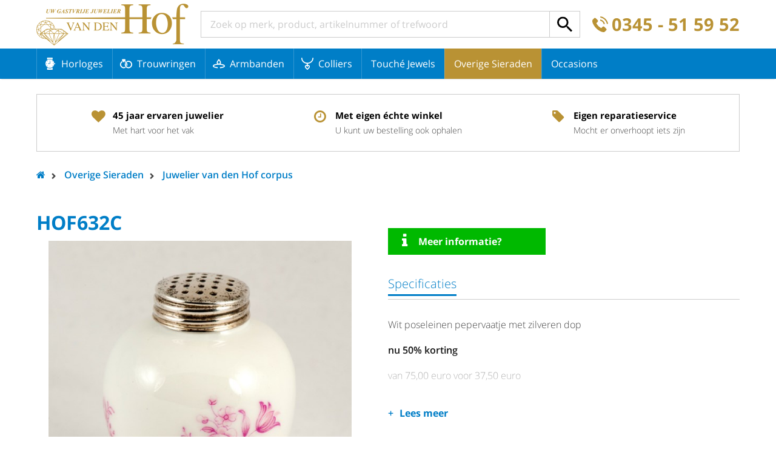

--- FILE ---
content_type: text/html; charset=utf-8
request_url: https://www.juwelier-vandenhof.nl/overige-sieraden/juwelier-van-den-hof-corpus/hof632c-2168/
body_size: 38843
content:
<!DOCTYPE html>
<html lang="nl" prefix="og: http://ogp.me/ns#">
	<head>
	<meta http-equiv="Content-Type" content="text/html; charset=UTF-8">
	<!--
        ###################################################################################
        
        Technische realisatie met high-end techniek | dailycms | https://www.dailycms.com
        
        ###################################################################################
        -->
	<title>HOF632C | Juwelier van den Hof</title>
	<meta name="description" content="Wit poseleinen pepervaatje met zilveren dop nu 50% korting van 75,00 euro voor 37,50 euro">
	<meta name="viewport" content="width=device-width, initial-scale=1.0">
	<meta property="og:type" content="product">
	<meta property="og:site_name" content="Juwelier van den Hof">
	<meta property="og:title" content="HOF632C | Juwelier van den Hof">
	<meta property="og:description" content="Wit poseleinen pepervaatje met zilveren dop nu 50% korting van 75,00 euro voor 37,50 euro">
	<meta property="og:url" content="https://www.juwelier-vandenhof.nl/overige-sieraden/juwelier-van-den-hof-corpus/hof632c-2168/">
	<meta property="og:locale" content="nl_NL">
	<meta property="og:image" content="https://www.juwelier-vandenhof.nl/images/gallery/2384/600X600/1202MVF_0632.jpg">
	<meta property="og:image:width" content="600">
	<meta property="og:image:height" content="600">
	<script>(function(i,s,o,g,r,a,m){i['GoogleAnalyticsObject']=r;i[r]=i[r]||function(){ (i[r].q=i[r].q||[]).push(arguments)},i[r].l=1*new Date();a=s.createElement(o), m=s.getElementsByTagName(o)[0];a.async=1;a.src=g;m.parentNode.insertBefore(a,m) })(window,document,'script','https://www.google-analytics.com/analytics.js','ga');ga('create', 'UA-81473279-1', 'auto');ga('set', 'anonymizeIp', 'True');</script>
	<script>ga('send', 'pageview');</script>
	<link type="application/rss+xml" rel="alternate" href="/webservice/news.xml">
	<link rel="shortcut icon " type="image/png" sizes="64x64" href="/images/gallery/9865/64X64/favicon-juwelier-van-den-Hof.png">
	<link rel="shortcut icon" sizes="196x196" href="/images/gallery/9865/196X196/favicon-juwelier-van-den-Hof.png">
	<link rel="apple-touch-icon-precomposed" href="/images/gallery/9865/180X180/favicon-juwelier-van-den-Hof.png">
	<meta name="msapplication-TileColor" content="#FFFFFF">
	<meta name="msapplication-TileImage" content="/images/gallery/9865/144X144/favicon-juwelier-van-den-Hof.png">
	<script type="application/ld+json">{"@context":"http://schema.org/","@type":"LocalBusiness","@id":"https://www.juwelier-vandenhof.nl#LocalBusiness","name":"Juwelier van den Hof","url":"https://www.juwelier-vandenhof.nl","description":"Horloges, sieraden en meer koop je gemakkelijk en snel bij Juwelier van der Heijden. Tevens online collectie Trouwringen, Swarovski, Armbanden en Colliers.","logo":"https://www.juwelier-vandenhof.nl/images/gallery/9865/600X600/favicon-juwelier-van-den-Hof.png","image":"https://www.juwelier-vandenhof.nl/images/gallery/9865/600X600/favicon-juwelier-van-den-Hof.png","telephone":"0031345515952","email":"info@juwelier-vandenhof.nl","sameAs":["https://www.instagram.com/juweliervandenhof/"],"address":{"@type":"PostalAddress","streetAddress":"Binnenpoort 9","addressLocality":"Culemborg","postalCode":"4101CH","addressCountry":"NL"},"aggregateRating":{"@type":"AggregateRating","bestRating":10,"worstRating":1,"ratingValue":9.3,"reviewCount":46,"url":"https://www.feedbackcompany.com/nl-nl/reviews/juwelier%2dvan%2dden%2dhof/"}}</script>
	<script type="application/ld+json">{"@context":"http://schema.org/","@type":"WebSite","url":"https://www.juwelier-vandenhof.nl","name":"Juwelier van den Hof","potentialAction":{"@type":"SearchAction","target":"https://www.juwelier-vandenhof.nl/zoeken/?search={search_term_string}","query-input":"required name=search_term_string"}}</script>
	<script type="application/ld+json">{"@context":"http://schema.org/","@type":"BreadcrumbList","itemListElement":[{"@type":"ListItem","position":1,"item":{"@id":"https://www.juwelier-vandenhof.nl/#BreadcrumbList","name":"Home"}},{"@type":"ListItem","position":2,"item":{"@id":"https://www.juwelier-vandenhof.nl/overige-sieraden/#BreadcrumbList","name":"Overige Sieraden"}},{"@type":"ListItem","position":3,"item":{"@id":"https://www.juwelier-vandenhof.nl/overige-sieraden/juwelier-van-den-hof-corpus/#BreadcrumbList","name":"Juwelier van den Hof corpus"}},{"@type":"ListItem","position":4,"item":{"@id":"https://www.juwelier-vandenhof.nl/overige-sieraden/juwelier-van-den-hof-corpus/hof632c-2168/#BreadcrumbList","name":"2178"}}]}</script>
	<style>/* Resets default CSS properties */
html{
	box-sizing: border-box;	
}

*,
*::before,
*::after {
  box-sizing: inherit;
}

body {
	line-height: 1;
}
body,div,dl,dt,dd,ul,ol,li,h1,h2,h3,h4,h5,h6,pre,form,fieldset,input,textarea,p,blockquote,th,td { 
	padding: 0;
	margin: 0;
}
table {
	border-collapse: collapse;
	border-spacing: 0;
}
fieldset,img { 
	border: 0;
}
address,caption,cite,code,dfn,em,strong,th,var {
	font-weight: normal;
	font-style: normal;
}
ol,ul {
	list-style: none;
}
caption,th {
	text-align: left;
}
h1,h2,h3,h4,h5,h6 {
	font-weight: normal;
	font-size: 100%;
}
q:before,q:after {
	content:'';
}
abbr,acronym { 
	border: 0;
}


/* A font always needs to be a Google Font or Adobe Typekit font or generated by Font Squirrel to make sure it works good on every operations system or browser */

/* DESKTOP FONTS */

@font-face {
  font-family: 'Open Sans';
  font-style: normal;
  font-weight: 300;
  src: local('Open Sans Light'), local('OpenSans-Light'), url(https://fonts.gstatic.com/s/opensans/v13/DXI1ORHCpsQm3Vp6mXoaTRampu5_7CjHW5spxoeN3Vs.woff2) format('woff2');
  unicode-range: U+0000-00FF, U+0131, U+0152-0153, U+02C6, U+02DA, U+02DC, U+2000-206F, U+2074, U+20AC, U+2212, U+2215, U+E0FF, U+EFFD, U+F000;
}

@font-face {
  font-family: 'Open Sans';
  font-style: normal;
  font-weight: 400;
  src: local('Open Sans'), local('OpenSans'), url(https://fonts.gstatic.com/s/opensans/v13/cJZKeOuBrn4kERxqtaUH3ZBw1xU1rKptJj_0jans920.woff2) format('woff2');
  unicode-range: U+0000-00FF, U+0131, U+0152-0153, U+02C6, U+02DA, U+02DC, U+2000-206F, U+2074, U+20AC, U+2212, U+2215, U+E0FF, U+EFFD, U+F000;
}

@font-face {
  font-family: 'Open Sans';
  font-style: normal;
  font-weight: 600;
  src: local('Open Sans Semibold'), local('OpenSans-Semibold'), url(https://fonts.gstatic.com/s/opensans/v13/MTP_ySUJH_bn48VBG8sNShampu5_7CjHW5spxoeN3Vs.woff2) format('woff2');
  unicode-range: U+0000-00FF, U+0131, U+0152-0153, U+02C6, U+02DA, U+02DC, U+2000-206F, U+2074, U+20AC, U+2212, U+2215, U+E0FF, U+EFFD, U+F000;
}

@font-face {
  font-family: 'Open Sans';
  font-style: normal;
  font-weight: 700;
  src: local('Open Sans Bold'), local('OpenSans-Bold'), url(https://fonts.gstatic.com/s/opensans/v13/k3k702ZOKiLJc3WVjuplzBampu5_7CjHW5spxoeN3Vs.woff2) format('woff2');
  unicode-range: U+0000-00FF, U+0131, U+0152-0153, U+02C6, U+02DA, U+02DC, U+2000-206F, U+2074, U+20AC, U+2212, U+2215, U+E0FF, U+EFFD, U+F000;
}

@font-face {
  font-family: 'Open Sans';
  font-style: normal;
  font-weight: 800;
  src: local('Open Sans Extrabold'), local('OpenSans-Extrabold'), url(https://fonts.gstatic.com/s/opensans/v13/EInbV5DfGHOiMmvb1Xr-hhampu5_7CjHW5spxoeN3Vs.woff2) format('woff2');
  unicode-range: U+0000-00FF, U+0131, U+0152-0153, U+02C6, U+02DA, U+02DC, U+2000-206F, U+2074, U+20AC, U+2212, U+2215, U+E0FF, U+EFFD, U+F000;
}

@font-face {
  font-family: 'Open Sans';
  font-style: italic;
  font-weight: 300;
  src: local('Open Sans Light Italic'), local('OpenSansLight-Italic'), url(https://fonts.gstatic.com/s/opensans/v13/PRmiXeptR36kaC0GEAetxtTIkQYohD4BpHvJ3NvbHoA.woff2) format('woff2');
  unicode-range: U+0000-00FF, U+0131, U+0152-0153, U+02C6, U+02DA, U+02DC, U+2000-206F, U+2074, U+20AC, U+2212, U+2215, U+E0FF, U+EFFD, U+F000;
}

@font-face {
  font-family: 'Open Sans';
  font-style: italic;
  font-weight: 400;
  src: local('Open Sans Italic'), local('OpenSans-Italic'), url(https://fonts.gstatic.com/s/opensans/v13/xjAJXh38I15wypJXxuGMBogp9Q8gbYrhqGlRav_IXfk.woff2) format('woff2');
  unicode-range: U+0000-00FF, U+0131, U+0152-0153, U+02C6, U+02DA, U+02DC, U+2000-206F, U+2074, U+20AC, U+2212, U+2215, U+E0FF, U+EFFD, U+F000;
}

@font-face {
  font-family: 'Open Sans';
  font-style: italic;
  font-weight: 600;
  src: local('Open Sans Semibold Italic'), local('OpenSans-SemiboldItalic'), url(https://fonts.gstatic.com/s/opensans/v13/PRmiXeptR36kaC0GEAetxsiAiQ_a33snTsJhwZvMEaI.woff2) format('woff2');
  unicode-range: U+0000-00FF, U+0131, U+0152-0153, U+02C6, U+02DA, U+02DC, U+2000-206F, U+2074, U+20AC, U+2212, U+2215, U+E0FF, U+EFFD, U+F000;
}

@font-face {
  font-family: 'Open Sans';
  font-style: italic;
  font-weight: 700;
  src: local('Open Sans Bold Italic'), local('OpenSans-BoldItalic'), url(https://fonts.gstatic.com/s/opensans/v13/PRmiXeptR36kaC0GEAetxv79_ZuUxCigM2DespTnFaw.woff2) format('woff2');
  unicode-range: U+0000-00FF, U+0131, U+0152-0153, U+02C6, U+02DA, U+02DC, U+2000-206F, U+2074, U+20AC, U+2212, U+2215, U+E0FF, U+EFFD, U+F000;
}

@font-face {
  font-family: 'Open Sans';
  font-style: italic;
  font-weight: 800;
  src: local('Open Sans Extrabold Italic'), local('OpenSans-ExtraboldItalic'), url(https://fonts.gstatic.com/s/opensans/v13/PRmiXeptR36kaC0GEAetxmPkvcX8kXDzy1NrkNCBkJ4.woff2) format('woff2');
  unicode-range: U+0000-00FF, U+0131, U+0152-0153, U+02C6, U+02DA, U+02DC, U+2000-206F, U+2074, U+20AC, U+2212, U+2215, U+E0FF, U+EFFD, U+F000;
}

/* MOBILE FONTS */

@font-face {
  font-family: 'Open Sans';
  font-style: normal;
  font-weight: 300;
  src: local('Open Sans Light'), local('OpenSans-Light'), url(https://fonts.gstatic.com/s/opensans/v13/DXI1ORHCpsQm3Vp6mXoaTaRDOzjiPcYnFooOUGCOsRk.woff) format('woff');
}
@font-face {
  font-family: 'Open Sans';
  font-style: normal;
  font-weight: 400;
  src: local('Open Sans'), local('OpenSans'), url(https://fonts.gstatic.com/s/opensans/v13/cJZKeOuBrn4kERxqtaUH3bO3LdcAZYWl9Si6vvxL-qU.woff) format('woff');
}
@font-face {
  font-family: 'Open Sans';
  font-style: normal;
  font-weight: 600;
  src: local('Open Sans Semibold'), local('OpenSans-Semibold'), url(https://fonts.gstatic.com/s/opensans/v13/MTP_ySUJH_bn48VBG8sNSqRDOzjiPcYnFooOUGCOsRk.woff) format('woff');
}
@font-face {
  font-family: 'Open Sans';
  font-style: normal;
  font-weight: 700;
  src: local('Open Sans Bold'), local('OpenSans-Bold'), url(https://fonts.gstatic.com/s/opensans/v13/k3k702ZOKiLJc3WVjuplzKRDOzjiPcYnFooOUGCOsRk.woff) format('woff');
}
@font-face {
  font-family: 'Open Sans';
  font-style: normal;
  font-weight: 800;
  src: local('Open Sans Extrabold'), local('OpenSans-Extrabold'), url(https://fonts.gstatic.com/s/opensans/v13/EInbV5DfGHOiMmvb1Xr-hqRDOzjiPcYnFooOUGCOsRk.woff) format('woff');
}
@font-face {
  font-family: 'Open Sans';
  font-style: italic;
  font-weight: 300;
  src: local('Open Sans Light Italic'), local('OpenSansLight-Italic'), url(https://fonts.gstatic.com/s/opensans/v13/PRmiXeptR36kaC0GEAetxvR_54zmj3SbGZQh3vCOwvY.woff) format('woff');
}
@font-face {
  font-family: 'Open Sans';
  font-style: italic;
  font-weight: 400;
  src: local('Open Sans Italic'), local('OpenSans-Italic'), url(https://fonts.gstatic.com/s/opensans/v13/xjAJXh38I15wypJXxuGMBrrIa-7acMAeDBVuclsi6Gc.woff) format('woff');
}
@font-face {
  font-family: 'Open Sans';
  font-style: italic;
  font-weight: 600;
  src: local('Open Sans Semibold Italic'), local('OpenSans-SemiboldItalic'), url(https://fonts.gstatic.com/s/opensans/v13/PRmiXeptR36kaC0GEAetxuw_rQOTGi-AJs5XCWaKIhU.woff) format('woff');
}
@font-face {
  font-family: 'Open Sans';
  font-style: italic;
  font-weight: 700;
  src: local('Open Sans Bold Italic'), local('OpenSans-BoldItalic'), url(https://fonts.gstatic.com/s/opensans/v13/PRmiXeptR36kaC0GEAetxhbnBKKEOwRKgsHDreGcocg.woff) format('woff');
}
@font-face {
  font-family: 'Open Sans';
  font-style: italic;
  font-weight: 800;
  src: local('Open Sans Extrabold Italic'), local('OpenSans-ExtraboldItalic'), url(https://fonts.gstatic.com/s/opensans/v13/PRmiXeptR36kaC0GEAetxsBo4hlZyBvkZICS3KpNonM.woff) format('woff');
}/* partContentText */
.partContentText p, .partContentText ul, .partContentText ol, .partContentText table, .partContentCode, .partContentVideo, .partContentForm, .partGoogleMaps, .partContentFileAdmin, .partContentFileImageGallery {
	margin-bottom: 20px;
} 

.partContentText p, .partContentText ul, .partContentText ol, .partContentText table {
	line-height: 140%;
}

.partContentText p															{}
.partContentText p a:link, .partContentText ul li a:link, .partContentText ol li a:link, .partContentText table a:link, .partContentText p a:visited, .partContentText ul li a:visited, .partContentText ol li a:visited, .partContentText table a:visited, .partContentText p a:active, .partContentText ul li a:active, .partContentText ol li a:active, .partContentText table a:active 
{color: #000; text-decoration:underline;}
.partContentText p a:hover, .partContentText ul li a:hover, .partContentText ol li a:hover, .partContentText table a:hover 
{color: #000; text-decoration:underline;}

.partContentText p a.readMore:link, .partContentText p a.readMore:visited, .partContentText p a.readMore:active 
{color: #000; text-decoration:none;}
.partContentText p a.readMore:hover                          			    
{color: #000; text-decoration:underline;}
		
.partContentText ul															{}
.partContentText ul li														{padding-left: 16px; position: relative;}
.partContentText ul li:before 												{content:''; left: 0; width: 6px; height: 6px; border-radius: 50%; background-color: #000; position: absolute; top: 50%; transform: translateY(-50%); -webkit-transform: translateY(-50%);}

.partContentText ol 														{list-style-type:decimal; list-style-position:inside;}
.partContentText ol li														{}

.partContentText table                                       				{border-collapse: collapse; border-spacing: 0;}
.partContentText table tr                                   	 			{}
.partContentText table th, .partContentText table td               			{padding: 8px 9px; border: 1px solid #ccc;}

@media (max-width: 800px) {
	.partContentText table 													{overflow-x: auto; display: block;}
}
/* end partContentText */

/* partContentFileImageGallery */
.contentFileImageContainer 													{overflow: hidden;}
.partContentFileImageGallery a 												{display: none;} /* used for contentFileImageContainerShowAmount */
.partContentFileImageGallery .contentFileImageContainer	a					{display: block;}
.partContentFileImageGallery a, .partContentFileImageGallery img			{float:left; border: none; box-sizing: border-box;}
.partContentFileImageGallery img											{max-width: 100%;}
.partContentFileImageGallery a img											{float: none; margin: 0px; display: block; width: 100%;}
.contentFileImageGalleryDescription											{display: block; font-size: 80%; clear: both; padding: 10px 0px;}

.partContentFileImageGallerySingle											{}
.partContentFileImageGallerySingle a, .partContentFileImageGallerySingle img{display: block; float: none;}

.imagesInRow1																{}
.imagesInRow1 a, .imagesInRow1 img 											{display: block; float: none; margin-top: 10px;}
.imagesInRow1 .contentFileImageContainer *:first-child					    {margin-top: 0px;}

.imagesInRow2 .contentFileImageContainer *:nth-child(2n+1)					{margin-left: 0px;}
.imagesInRow2 .contentFileImageContainer *:nth-child(-n+2) 					{margin-top: 0%;}
.imagesInRow2 a, .imagesInRow2 img											{width: 49.8%; margin:0.4% 0% 0% 0.4%;}

.imagesInRow3 .contentFileImageContainer *:nth-child(3n+1)					{margin-left: 0%;}
.imagesInRow3 .contentFileImageContainer *:nth-child(-n+3) 					{margin-top: 0%;}
.imagesInRow3 a, .imagesInRow3 img											{width: 33%; margin:0.5% 0% 0% 0.5%;}

@media (max-width: 800px){
	.imagesInRow3 .contentFileImageContainer *:nth-child(3) 				{margin-top: 0.4%;}
	.imagesInRow3 .contentFileImageContainer *:nth-child(3n+1) 				{margin-left: 0.4%;}
	.imagesInRow3 .contentFileImageContainer *:nth-child(2n+1)				{margin-left: 0%;}
	.imagesInRow3 a, .imagesInRow3 img										{width: 49.8%; margin:0.4% 0% 0% 0.4%;}
}

.imagesInRow4 .contentFileImageContainer *:nth-child(4n+1)					{margin-left: 0%;}
.imagesInRow4 .contentFileImageContainer *:nth-child(-n+4) 					{margin-top: 0%;}
.imagesInRow4 a, .imagesInRow4 img											{width: 24.7%; margin: 0.4% 0% 0% 0.4%;}

@media (max-width: 800px){
	.imagesInRow4 .contentFileImageContainer *:nth-child(4) 				{margin-top: 0.5%;}
	.imagesInRow4 .contentFileImageContainer *:nth-child(4n+1)				{margin-left: 0.5%;}
	.imagesInRow4 .contentFileImageContainer *:nth-child(3n+1)				{margin-left: 0%;}
	.imagesInRow4 a, .imagesInRow4 img										{width: 33%; margin:0.5% 0% 0% 0.5%;}
}

.contentFileImageContainerShowAmount a:last-child 							{background-color: #000; position: relative; text-decoration: none;}
.contentFileImageContainerShowAmount a:last-child img						{opacity: 0.5;}
.contentFileImageContainerShowAmount a:last-child:after						{content: attr(contentFileImageContainerShowAmount); position: absolute; width: 100%; color: #fff; top: 50%; margin-top: -25px; line-height: 50px; left: 0; text-align: center; font-size: 250%; font-weight: 700;}
/* end partContentFileImageGallery */

/* partContentFileAdmin - Use for files */
.partContentFileAdmin ul li                                  				{margin-bottom: 10px; position: relative; padding-left: 45px;}
.partContentFileAdmin ul li:last-child 										{margin-bottom: 0px;}
.partContentFileAdmin ul li a                                				{}
.partContentFileAdmin ul li a:link, .partContentFileAdmin ul li a:visited, .partContentFileAdmin ul li a:active {text-decoration:none;}           		
.partContentFileAdmin ul li a:hover			                				{text-decoration:underline;}


.partContentFileAdmin ul li a:before										{padding:4px 0px; width: 40px; background-color: #000; text-align: center; font-size: 12px; font-weight: 600; color: #fff; position: absolute; top: 50%; transform: translateY(-50%); -webkit-transform: translateY(-50%); left: 0;}

.partContentFileAdmin ul li a.partContentFileAdminPDF:before				{content: 'PDF';}
.partContentFileAdmin ul li a.partContentFileAdminDOC:before				{content: 'DOC';}
.partContentFileAdmin ul li a.partContentFileAdminDOCX:before				{content: 'DOCX';}	
.partContentFileAdmin ul li a.partContentFileAdminXLS:before				{content: 'XLS';}
.partContentFileAdmin ul li a.partContentFileAdminXLSX:before				{content: 'XLSX';}
.partContentFileAdmin ul li a.partContentFileAdminZIP:before				{content: 'ZIP';}
.partContentFileAdmin ul li a.partContentFileAdminPPTX:before				{content: 'PPTX';}
.partContentFileAdmin ul li a.partContentFileAdminPTT:before				{content: 'PTT';}

/* end partContentFileAdmin - Use for files */

/* partContentVideo - Use for video's */
.partContentVideo 															{max-width: 560px;}
.partContentVideo .contentVideoContainer									{position: relative; height: 0; padding-bottom: 56.25%; /* padding bottom is based on (video-height / video-width * container-width in percentages) */}
.partContentVideo iframe 													{position: absolute;  left:0; top:0; height: 100%; width: 100%; border:none;}

/* end partContentVideo - Use for video's */

/* .partContentCode */
.partContentCode 															{}
/* end .partContentCode */body																{color:#444; font-size:100%; font-family: 'Open Sans', sans-serif; font-weight: 300;} 
body.partSearchBarResultOverLay:before								{z-index: 1; content: ''; position: fixed; height: 100%; width: 100%; background-color:rgba(0,0,0,0.35);}

html																{width:100%; -webkit-text-size-adjust: 100%;}
h1, .heading1														{margin:0px 0 10px 0; padding: 0; font-weight: 700; font-size: 200%; color: #007ec7; display: block; line-height: 130%;}
.heading1															{color: #000;}
h2																	{margin:0px 0 10px 0; padding: 0; font-weight: 400; font-size: 125%; line-height: 120%;}
h3 																	{margin: 0; padding: 0; font-size: 125%;}

h2 a:link, h2 a:visited, h2 a:active								{color: #007ec7; text-decoration:none;}
h2 a:hover															{color: #007ec7; text-decoration:none;}
 
a 																	{outline:0; cursor: pointer; -webkit-tap-highlight-color: rgba(0,0,0,0); -webkit-tap-highlight-color: transparent;}
strong 																{font-weight: 600; color:#000;}

.partGoogleMaps                                                     {width:200px; height:200px;}
.partIssuu                       		                        	{width:200px; height:200px;}
.partIssuu span                                                     {display:none;}
.partClearBoth														{height: 1px; clear: both;}


.stickyScroll  {position: fixed; top:0; left:0; width: 100%; height: 80px; z-index: 99; background-color: #fff; -webkit-transform: translateZ(0); transform: translateZ(0); will-change: transform; -webkit-transition: -webkit-transform .5s; transition: -webkit-transform .5s; transition: transform .5s; transition: transform .5s, -webkit-transform .5s; }
.stickyScroll::after {clear: both; content: ""; display: block; }
.stickyScroll.is-hidden {-webkit-transform: translateY(-100%); -ms-transform: translateY(-100%); transform: translateY(-100%); } 
.stickyScrollSub {position: relative; z-index: 1; clear: both; width: 100%; height: 50px; background-color: #007ec7; box-shadow: 0 2px 2px -2px rgba(0,0,0,0.3); -webkit-transform: translateZ(0); transform: translateZ(0); will-change: transform; -webkit-transition: -webkit-transform .5s; transition: -webkit-transform .5s; transition: transform .5s; transition: transform .5s, -webkit-transform .5s; }
.stickyScrollGhost { height: 130px; }

.stickyScroll .basicContainer {height: 80px; display: flex; align-items: center;}
.stickyScrollSub .basicContainer {height: 50px;}

/* Columns */

.productContainer 	{display: flex; flex-direction: row; flex-wrap: wrap; justify-content: flex-start; padding-top: 20px; padding-bottom: 20px;}

.oneSecondColumn, .oneThirthColumn, .twoThirthColumn, .oneFourthColumn, .threeFourthColumn, .oneFifthColumn, .twoFifthColumn, .threeFifthColumn, .fourFifthColumn, .twoFourthColumn {float: left; position: relative; flex:0 1 auto;}
.productContainer .productColumn, .productContainer .oneFifthColumn 		{transition: box-shadow 0.3s;}
.productContainer .productColumn:hover, .productContainer .oneFifthColumn:hover {box-shadow: 0 2px 4px 0 rgba(0,0,0,0.16),0 2px 10px 0 rgba(0,0,0,0.12);}

.oneSecondColumn													{width: 50%; padding-bottom: 20px;}
.oneSecondColumn:first-child										{margin-left: 0px;}
.oneSecondColumn.oneSecondColumnProductDetailPhoto					{text-align: center; padding-right: 40px; align-self: flex-start;}
.oneSecondColumn.oneSecondColumnProductDetailPhoto h1 				{text-align: left;}
.oneSecondColumnProductDetailPhoto .partContentFileImageGallery img 		{max-height: 600px; width: auto; max-width: 100%;}
.oneSecondColumnProductDetailPhoto .partContentFileImageGallery a img 		{margin:0px auto; width: auto; max-width: 100%; max-height: 230px;}

.oneThirthColumn	 												{width: 33.33%;}
.twoThirthColumn													{width: 66.66%;}

.threeFourthColumn													{width: 75%; padding-left: 40px;}


.oneFifthColumn, .oneFourthColumn	 								{padding:0px 15px 60px 15px; margin-bottom: 60px;}
 .productColumn 								{    padding: 0px 15px 60px 15px;position: relative;
    margin-bottom: 60px;width: 25%;}

.slickContainerProducts4 .productColumn, .slickContainerProducts5 .productColumn {width: 100%;margin-bottom: 0px;    width: 100%;
    float: none;
    display: block;
    box-shadow: none;
    /*height: 100%;*/}    

.oneFifthColumn														{width: 20%;}
.oneFourthColumn													{width: 25%;}

.oneFourthColumn.oneFourthColumnBasicMenu 							{padding-left: 0px; padding-right: 0px;}

.productContainerAlternative .oneFifthColumn						{margin-bottom: 0px;}
.oneFifthColumnHighlight											{padding-bottom: 0px; padding-left: 0px; padding-right: 0px;}
.oneFifthColumnHighlight .partContentFileImageGallery img 			{width: 100%;}
.fourFifthColumn													{width: 80%; padding-left: 40px;}


.fourFifthColumnSearch                                              {float:right;}
#messageNoResults                                                   {margin-bottom:20px;}                                        

/*=== Start coding here ==========================================================================================================================================*/

#whiteContainer													{padding-bottom: 40px;}
.blueContainer													{background-color: #007ec7;}
	.blueContainer .basicContainer 								{display: flex; flex-direction: row; flex-wrap: wrap; justify-content: flex-start; padding-top: 60px;}
	.blueContainer h3 											{color: #fff;}
	.blueContainer .oneFourthColumn								{margin-bottom: 20px; width: 25%; margin-bottom: 40px; padding:0px; padding-right: 40px;}
	.blueContainer .twoFourthColumn									{padding-bottom: 40px; width: 50%; padding-right: 220px;}

	.blueContainer .twoFourthColumnContactRutger 				{background: url('/images/style/foto-rutger.png') no-repeat right bottom; background-size: contain;}
	.blueContainer .twoFourthColumnContactNel					{background: url('/images/style/foto-nel.png') no-repeat right bottom; background-size: contain;}

.basicContainer													{max-width: 1200px; min-width: 280px; margin: 0 auto; padding: 0 20px;}
	.productContainerAlternative									{margin-bottom: 30px;}	

	.productContainer h2, .slickContainerProducts5 h2 											{height: 50px; overflow: hidden; margin-top: 20px; display: -webkit-box; -webkit-line-clamp: 2; overflow: hidden; -webkit-box-orient: vertical; color: #007ec7;}
		.productContainerImage											{position: relative; height: 214px;}
			.productContainer .partContentFileImageGallery					{display: table; margin:0px; padding: 0px; width: 100%; /*height: 100%;*/ overflow: visible;}
			.productContainer .partContentFileImageGallery a				{display: table-cell; vertical-align: middle;}
			.productContainer .partContentFileImageGallery a img 			{margin:0px auto; max-width: 192px; max-height: 192px; width: auto;}

			.oneFifthColumn.oneFifthColumnHighlight .partContentFileImageGallery a img {max-width: 100%; max-height:500px /* just to overwrite */; width: 100%;}
			.oneSecondColumnProductDetailPhoto .partContentFileImageGallery a img {max-width: 100%; max-height:500px;}
			.oneFifthColumn.oneFifthColumnHighlight .productContainer .partContentFileImageGallery {display: block;}

			.greyLine													{border-top: #ccc solid 1px; margin-bottom: 20px;}
			
			.highlightBox												{width: 100%; position: absolute; bottom: 0; background-color: #fff; font-size: 125%; line-height: 110%; box-sizing: border-box; padding: 10px 35px 10px 15px; color: #000;}
			.highlightBox i.fa 											{position: absolute; top: 50%; right:15px; font-size: 100%; margin-top: -10px;}
			.highlightBox:link, .highlightBox:visited, .highlightBox:active		{color: #000; text-decoration:none;}
			.highlightBox:hover													{color: #007ec7; text-decoration:none;}
			.oneFifthColumnHighlightNoLink .highlightBox				{cursor:default;}
			.oneFifthColumnHighlightNoLink .highlightBox:hover			{color: #000; text-decoration:none;}
			.oneFifthColumnHighlightNoLink .highlightBox i.fa 			{display: none;}

			.productLabel												{color: #fff; position: absolute; bottom:25px; right: 15px; padding: 10px 10px;}
			.productLabel:link, .productLabel:visited, .productLabel:active	 {color: #fff; text-decoration:none;}
			.productLabel:hover											{color: #fff; text-decoration:underline;}
			.productLabelSale											{background-color: #b99234;}
			.productLabelSoldOut										{background-color:#007ec7;}

			#tagBtw														{display: block; font-size: 87.5%; margin-top: 5px; font-style: italic;}

	.productAmount 	{font-weight: 400; color: #444; margin-top: -10px; display: block; margin-bottom: 20px; font-size: 112.5%; display: block;}


#topContainer													{height: 75px; border-bottom: 1px solid #ccc; padding: 30px 0 0 0;}
	#logo															{background: url('/images/style/logo.png') no-repeat left center; background-size: contain; height: calc(100% - 10px); width: 251px; flex: 0 0 auto;}

	#mobileMenuContainer 					{position: fixed; overflow-x:hidden; background-color:#fff; z-index: 1001; top:0; left:0; margin-left: -30%; width: 30%; height: 100%; transition: 0.5s;}
	#mobileMenuContainer.mobileMenuContainerActive 		{margin-left: 0px; transition: 0.5s; min-width: 320px;}

	#mobileMenuOverlay  					{transition: 0.2s; background-color: rgba(0,0,0,0.0); position: fixed; top:0; left: 0; height: 100%; width: 100%; z-index: 1000; visibility: hidden; opacity: 0;} 
	#mobileMenuOverlay.mobileMenuContainerActive  		{background-color: rgba(0,0,0,0.8); visibility: visible; opacity: 1;}

	.mobileMenuOpen, .mobileMenuClose 			{cursor: pointer; display: inline-block; background-repeat: no-repeat; height: 50px; font-weight: 400; line-height: 50px; color: #fff;}
	.mobileMenuOpen 					{background-image: url('/images/style/icon-bars.svg');  padding-left: 40px; background-size: 30px 20px; background-position: left center; float: left; display: none; margin-right: 20px;}
	.mobileMenuClose  					{background-image: url('/images/style/icon-cross.svg'); padding-left: 50px; background-position: left 20px center; background-size: 20px 20px; background-color: #007ec7; display: block;}

	@media (max-width: 600px){
		#mobileMenuContainer.mobileMenuContainerActive 	{width: 100%; margin-left: 0%;}
		#mobileMenuContainer 				{margin-left: -100%;}
	}

	/* search bar */
	#searchBar														{position: relative; flex: 1 1 auto; height: 44px; padding-left: 20px; padding-right: 20px;}
	#searchBarInput													{color: #000; font-size:100%;font-family: 'Open Sans', sans-serif; font-weight: 400; text-indent: 10px; -webkit-appearance: none; -webkit-border-radius:0; border-radius:0; padding: 0; border: 1px solid #ccc; ; background-color: transparent; outline: none; height: 44px; width: 100%;}
	#searchBarInput[type="search"]::-webkit-search-cancel-button	{-webkit-appearance: none;} 
	#searchBarInput::-webkit-input-placeholder 						{color: #ccc; opacity: 1;}
	#searchBarInput:-moz-placeholder								{color: #ccc; opacity: 1;}
	#searchBarInput::-moz-placeholder								{color: #ccc; opacity: 1;}
	#searchBarInput:-ms-input-placeholder							{color: #ccc; opacity: 1;}
	#searchBarButton												{width: 44px; height: 44px; display: block; position: absolute; right: 20px; top: 0; font-size: 20px; line-height: 44px; text-align: center; color: #007ec7;}
	
	#shoppingCartButton												{height: 50px; font-size: 20px; float: right; background-color: #b99234; line-height: 55px; color: #fff; padding: 0 15px;}
	#shoppingCartButton:link, #shoppingCartButton:visited, #shoppingCartButton:active	{color: #fff; text-decoration:none;}
	#shoppingCartButton:hover																{color: #fff; text-decoration:none;}


		#productAmount													{font-weight: 700; margin-left: 8px;}
			.priceContainer													{position: absolute; bottom: 15px; line-height: 19px; left: 15px;}
			.productContainerAlternative .price									{display: block;}
			.priceContainerDetail												{position: static; font-size: 200%; margin-top: 5px; line-height: 130%;}
			.priceContainerDetail .price										{display: inline-block;}
			.productContainerRelated											{}

				.price															{display: block; color: #000;}
				.priceFinal														{font-weight: 700;}
				.priceStrikeThrough												{font-weight: 300; font-size: 87.5%; text-decoration: line-through;}

			.buyButton			                                    {height: 44px; cursor: pointer; background-color: #00b900; color: #fff; position: absolute; bottom: 0; right: 0; text-align: center; transition: background-color 0.3s; line-height: 44px; font-weight: bold; display: block; padding-left: 15px; } 
			.buyButton i.fa 										{font-size: 26px; margin-right: 18px; margin-top: 8px; float: left;}
			.buyButton:link, .buyButton:visited, .buyButton:active	{color: #fff; text-decoration:none;}
			.buyButton:hover										{color: #fff; background-color: #007ec7;}

			.moreInfoButton			                                    {height: 44px; background-color: #00b900; color: #fff; position: absolute; bottom: 0; right: 0; text-align: center; transition: background-color 0.3s; line-height: 44px; font-weight: bold; display: block; padding-left: 23px; padding-right: 7px; } 
			.moreInfoButton i.fa 										{font-size: 26px; margin-right: 18px; margin-top: 8px; float: left;}
			.moreInfoButton:link, .moreInfoButton:visited, .moreInfoButton:active	{color: #fff; text-decoration:none;}
			.moreInfoButton:hover										{color: #fff; background-color: #007ec7;}

			.stockStatus 										{font-weight: 700; display: block; margin-top: 25px;}
			.stockStatus.direct 								{color: #00b900; background-image: url('/images/style/icon-check-green.svg'); background-repeat: no-repeat; background-position: left center; background-size: 16px 16px; padding-left: 25px;}
			.stockStatus.volgendedag 							{color: #00b900;}
			.stockStatus.binnen3dagen 							{color: #00b900;}
			.stockStatus.binnen2weken 							{color: #b99234;}
			.stockStatus.nietopvoorraad 						{color: #000;}

			.productContainer .productColumn .stockStatus.direct, .productContainer .oneFifthColumn .stockStatus.direct {opacity: 0; transition: opacity 0.3s;}
			.productContainer .productColumn:hover .stockStatus.direct, .productContainer .oneFifthColumn:hover .stockStatus.direct, .slickContainerProducts .partSlickSlider .slick-slide:hover {opacity: 1;}

			.buttonDetail										{position: static; width: auto; max-width: 260px; text-align: left; margin-top: 30px;}

			.moreInfoPopupContainer								{background-color: #fff; padding: 50px 60px 60px 60px;max-width: 1000px; margin: 0 auto;position: relative;}
			.moreInfoPopupContainer	p 							{padding: 0px; margin-bottom: 60px;}
			.moreInfoPopupContainer .formButton {margin-left: 150px;}

			a.partPaginationLoadMore             {background-color:#007ec7; padding:15px; width: 180px; margin-bottom: 20px; text-align: center; color: #fff; -webkit-transition:background-color 0.3s; transition:background-color 0.3s; cursor:pointer; clear: both; display: block; font-weight: 700; text-decoration: none; position: relative; left: 50%; -webkit-transform: translateX(-50%); transform: translateX(-50%);}
			a.partPaginationLoadMore:hover       {background-color: #b99234;}
			a.partPaginationLoadMore.loadIcon    {background-image: url('/images/style/ajax-loader.svg'); background-repeat: no-repeat; background-position: center; background-size: 28px 28px; color: transparent;}

			.dropDownContainer                                  {position: relative; width: 180px; z-index: 1; float: right;}
				.dropDownButton                                     {padding: 10px; cursor: pointer; border:solid 1px #ccc; transition: 0.3s; display: block; transition: box-shadow 0.3s; background:url('/images/style/icon-arrow-down.svg') no-repeat right 10px center; background-size: 18px 10.5px;}
				.dropDownButton:hover                               {box-shadow: 0 2px 4px 0 rgba(0,0,0,0.16),0 2px 10px 0 rgba(0,0,0,0.12);}
				.dropDownButton img, .dropDownButton span           {display: inline-block; vertical-align: middle;}
				.dropDownButton img                                 {margin-right: 5px; width: 20px;}
				.dropDownButton.active:after                        {transform: scaleY(-1);} 

				.dropDownList                                       {border:solid 1px #ccc; position: absolute; background-color: #fff; width: 100%; left: 0px; top:calc(100% - 1px); display: none;}
				.dropDownList li 									{}
				.dropDownList li a 									{display: block; padding:8px 10px; color: #444; text-decoration: none;}
				.dropDownList li a:hover 							{color: #007ec7; text-decoration: underline;}
			
	.headerContainer											{margin-top:25px; margin-bottom: 25px; display: flex; flex-direction: row; flex-wrap: wrap; justify-content: flex-start;}



	.headerContainer.headerContainerAlternative					{margin-bottom: 30px;}
	.headerContainer .oneFourthColumn							{margin-bottom: 0px; padding-bottom: 0px; width: 33.33%; height: auto; min-width: auto; margin-left: 0px; padding-right: 0px; padding-left: 25px; box-sizing:border-box;}
	.headerContainer .oneFourthColumn ul 						{border: solid 1px #ccc; height: 450px; padding: 25px 30px 10px 30px; box-sizing: border-box; font-size: 95%;}
	.headerContainer .oneFourthColumn ul li 					{line-height: 130%; overflow: hidden; padding-bottom: 10px; margin-bottom: 40px; margin-top: 0px;}
	.headerContainer .oneFourthColumn ul li i 					{font-size: 150%; color: #b99234; width: 25px; text-align: center; float: left; margin-top: 0px; text-align: left; padding-bottom: 15px;}
	.headerContainer .oneFourthColumn ul li span 				{float: right; width: calc(100% - 25px); padding-bottom:10px; padding-left: 10px;}
	.headerContainer .oneFourthColumn ul li span:nth-child(2) 	{color: #000; font-weight: 700; padding-bottom: 5px;}
	.headerContainer .oneFourthColumn ul li span:nth-child(3) 	{font-size: 14px;}

		/* home usp */
		.headerContainer .oneFourthColumnUSP ul {
			display: flex;
			flex-direction: column;
			gap: 40px;
			padding: 25px;
			justify-content: space-between;
		}

			.headerContainer .oneFourthColumnUSP ul li {
				margin-bottom: 0;
				padding-bottom: 0;
				flex: 1 1 auto;
			}

			.headerContainer .slickContainer + .oneFourthColumnUSP ul li {
				display: flex;
				flex-direction: column;
				align-items: center;
				text-align: center;
			}

				.headerContainer .slickContainer + .oneFourthColumnUSP ul li i {
					font-size: 1.5rem;
				}

				.headerContainer .slickContainer + .oneFourthColumnUSP ul li span {
					font-size: 1.125rem;
					padding-bottom: 0;
				}

				.headerContainer .slickContainer + .oneFourthColumnUSP ul li span:nth-child(2) {
					margin-bottom: 0.3em;
				}

				.headerContainer .slickContainer + .oneFourthColumnUSP ul li span:nth-child(3) {
					font-size: 1rem;
				}
	
	.headerContainer .oneFourthColumn ul li:last-child 			{margin-bottom:0;}
	.headerContainer .oneFifthColumn 							{height: 500px; padding-right: 25px; width: 245px; margin-bottom: 0px;}
	
	.headerContainer.headerContainerAlternative .oneFourthColumn  		{width: 100%; float: none; padding-left: 0%; height: auto;}
	.headerContainerAlternative .oneFourthColumn ul 			{clear: both; height: auto; overflow: hidden;}
	.headerContainerAlternative .oneFourthColumn ul li 			{float: left; padding-right: 20px; margin-bottom: 0px; width: 33.33%; box-sizing: border-box;}
	.headerContainerAlternative .oneFourthColumn ul li span 	{}
	.headerContainerAlternative .oneFourthColumn ul li:last-child {padding-right: 0px;}
	.headerContainerAlternative .oneFifthColumn 				{height: 45px; z-index: 1; position: relative; min-width: 220px; margin-bottom: 30px;}
	
		/* horizontal on other pages */
		.headerContainerAlternative .oneFourthColumnUSP ul {
			flex-direction: row;
			justify-content: space-around;
		}

			.headerContainerAlternative .oneFourthColumnUSP ul li {
				float: unset;
				width: auto;
				flex: unset;
				display: grid;
				grid-template-columns: auto auto;
			}

				.headerContainerAlternative .oneFourthColumnUSP ul li i {
					grid-column: 1;
					grid-row: 1 / 3;
					padding-bottom: 0;
				}

				.headerContainer .oneFourthColumn ul li span:nth-child(2) {
					grid-column: 2;
					grid-row: 1;
				}

				.headerContainerAlternative .oneFourthColumnUSP ul li span {
					float: left;
					width: auto;
					grid-column: 2;
					padding-bottom: 0;
				}
			

	#phoneNumber												{font-weight: 700; flex: 0 0 auto; font-size: 180%; color: #b99234; text-decoration: none; background: url(/images/style/icon-phone.svg) no-repeat left center; background-size: 26px auto; padding-left: 32px;}

	#breadCrumb													{padding: 0px; margin:0px; font-size: 100%; margin-bottom: 30px; font-weight: 600;}
	#breadCrumb li 												{display: inline-block; margin: 0px -4px 0px 0px;}
	#breadCrumb li:before 										{content: '\f054'; font-family:'FontAwesome'; font-size: 10px; margin:0px 10px 0px 10px;}
	#breadCrumb li:first-child 									{font-size: 16px;}
	#breadCrumb li:first-child:before							{display: none;}
	#breadCrumb	li a:link, #breadCrumb	li a:visited, #breadCrumb	li a:active	{color: #007ec7; text-decoration:none;}
	#breadCrumb	li a:hover											{color: #007ec7; text-decoration:underline;}

	#buttonEnlargePhoto											{display: inline-block; font-size: 87.5%; text-align: center; margin:20px 15px 0px 0px;}
	#buttonEnlargePhoto .fa 									{margin-right: 5px;}
	#buttonEnlargePhoto:link, #buttonEnlargePhoto:visited, #buttonEnlargePhoto:active	{color: #007ec7; text-decoration:none;}
	#buttonEnlargePhoto:hover											{color: #007ec7; text-decoration:underline;}

	#productDetailContainer										{margin-top: 30px;}
	#productDetailContainer .partContentText table 					{width: 100%;}
	#productDetailContainer .partContentText table tr                 {background-color: #f2f8fc;}
	#productDetailContainer .partContentText table tr:nth-child(odd) 	{background-color: transparent;}
	#productDetailContainer .partContentText table th, #productDetailContainer .partContentText table td  {border:none;}

	#productDetailContainer .partContentText ul							{margin-left:0px; list-style-type:none;}
	#productDetailContainer .partContentText ul li						{padding: 8px 12px; background-color: #f2f8fc;}
	#productDetailContainer .partContentText ul li:before 				{display: none;}
	#productDetailContainer .partContentText ul li:nth-child(odd)     	{background-color: transparent;}

    #productDetailContent div.inactive                              {display:none;}

		#productDetailMenu											{padding: 0px; margin:0px; border-bottom: 1px solid #ccc; font-size: 125%; height: 44px; margin-bottom: 30px;}
		#productDetailMenu li 										{display: inline-block; margin: 0px 0px 0px 20px;}
		#productDetailMenu li:first-child 							{margin-left: 0px;}
		#productDetailMenu li a 									{display: block; padding: 8px 0px 7px 0px;}
		#productDetailMenu li.selected a							{color: #007ec7; border-bottom: 3px solid #007ec7;}
		#productDetailMenu li a:link, #productDetailMenu	li a:visited, #productDetailMenu	li a:active	{color: #444; text-decoration:none;}
		#productDetailMenu li a:hover											{color: #007ec7; text-decoration:none; border-bottom: 3px solid #ccc;}

		#productSize												{padding: 0px; margin:0px; font-size: 87.5%; margin-bottom: 20px; margin-top: 30px;}
		#productSize li 											{display: inline-block; margin: 0px 10px 5px 0px;}
		#productSize li:first-child 									{}
		#productSize li a:link, #productSize li a:visited, #productSize	li a:active	{color: #444; text-decoration:none;}
		#productSize li a:hover											{color: #007ec7; text-decoration:underline;}
		#productSize li.selected a									{font-weight: bold; color: #007ec7; text-decoration:underline;}

		.moreButton													{font-size: 125%; display: inline-block; margin-bottom: 60px;}
		.moreButton	i.fa 											{font-size: 16px; margin-left: 10px;}
		.moreButton:link, .moreButton:visited, .moreButton:active	{color: #000; text-decoration:none;}
		.moreButton:hover											{color: #007ec7; text-decoration:none;}

	.oneFifthColumn.oneFifthColumnFilters							{padding-left: 0px; padding-right: 0px;}
		.filterTitle												{font-weight: 600; color: #000; margin-top: 20px; display: block; font-size: 112.5%;}


		.filteren 													{   
    padding: 16px;
    background-image: url('/images/style/filter.svg'); background-repeat: no-repeat; background-position: left 10px center ;
    background-color: #f0f0f0 ;
	background-size:16px 16px; 
    color: #25283D;
    transition: 0.3s;
    font-weight: 600;
    border-radius: 5px;
    margin-bottom: 30px;
    display: none;
    cursor: pointer;
	padding-left: 32px;}

		.filterContainer												{list-style: none; padding: 0px; margin:10px 0px 3px 0px;}
				.filterItem  													{background-color:transparent; border-top: none; font-size: inherit; font-weight: 300;}

				.filterItem a 														{display: flex; margin-bottom: 10px; padding: 0px;}
				.filterItem a:link, #greyContainer .filterItem a:visited, .filterItem a:active		{color: #444; text-decoration:none;}
				.filterItem a:hover .filterItemLabel									{color: #007ec7; text-decoration:none;}
					.filterItemInput													{width: 16px; height: 16px; flex: 0 0 auto; box-shadow:0 0 0 1px #ccc; box-sizing: border-box; border: 3px #fff solid; background-color: #fff; margin-top: 1px; float: left;}
					.filterContainerRadio .filterItemInput								{border-radius: 50%;}
					.filterItem.filterItemSelected a 									{color: #000;}
					.filterItem.filterItemSelected .filterItemInput 					{background-color: #007ec7;}
					.filterItemLabel													{padding-left: 8px; margin-top: 0px; line-height: 1.2em;}

                    #sliderPrice                                                        {margin-top:10px; transform: translate3d(0,0,0);}
                    #priceMax, #priceMin, #priceSeparator                               {color: #62544d; display: inline-block; font-size: 78%; margin-top: 10px; }
                    #priceMin                                                           {float: left; }
                    #priceMax                                                           {float: right; }
                    #priceSliderContainer                                               {text-align: center; margin-bottom: 10px; overflow: hidden; }


	#contentContainer											{margin:50px auto 0px auto;}

	.iconPaymentDelivery										{}

	
	.oneFourthColumn ul 												{padding: 0; margin: 0; list-style: none; font-weight:300;}
	.oneFourthColumn ul li 												{margin: 15px 0px; padding: 0;}
	.oneFourthColumn ul li a 											{text-decoration: none;}
	.oneFourthColumn ul li a:link, .oneFourthColumn ul li a:visited, .oneThirthColumn ul li a:active {color: #fff; text-decoration:none;}
	.oneFourthColumn ul li a:hover										{color: #fff; text-decoration:underline;}

	.twoFourthColumnContact 									{color: #fff;}
	.twoFourthColumnContact li 									{line-height: 140%; margin-bottom: 20px;}
	.twoFourthColumnContact li a 								{color: #fff; text-decoration: none;}
	.twoFourthColumnContact li a:hover 							{color: #fff; text-decoration: underline;}
	.twoFourthColumnContact li:before							{font-family: 'FontAwesome';color: #fff; width: 24px; text-align: left; float: left;}
	.twoFourthColumnContact .telephone							{font-weight: 700; font-size: 212.5%; color: #b99234;}
	.twoFourthColumnContact .mail:before						{content: '\f0e0';}
	.twoFourthColumnContact .instagram:before					{content: '\f16d';}
	.twoFourthColumnContact .overOns:before						{content: '\f1ad';}
	.twoFourthColumnContact .telephone a:link, .twoFourthColumnContact .telephone a:visited, .twoFourthColumnContact .telephone a:active {color: #c89d36; text-decoration: none;}

	.threeFourthColumn  .partGoogleMaps						{width: 100%; margin-top: 30px; height:300px;}
	.threeFourthColumn  .partGoogleMaps	iframe					{width: 100%; height: 300px;}


	.bottomFooter 				{background-color: #fff; padding:20px 0px; font-size: 87.5%; color: #666; border-bottom: solid 1px #ccc;}
	.bottomFooter ul 			{text-align: center; padding:0px; margin:0px;}
	.bottomFooter ul li 		{display: inline-block; margin:10px 4%;}
	.bottomFooter ul li a 		{color: #000; text-decoration: none; display: block;}
	.bottomFooter ul li a img 	{height: 30px;}
	.bottomFooter ul li a:hover {color: #000; text-decoration: underline;}

	.greyContainer				{padding: 20px 0; font-size: 87.5%;}
	.greyContainer ul{padding: 0; margin: 0; list-style: none; line-height: 200%; text-align: center;}
	.greyContainer ul li{display: inline-block; margin: 0 22px 0 18px; color: #444;}
	.greyContainer ul li a{text-decoration: none; display: block;}
	.greyContainer ul li a:link, .greyContainer ul li a:visited, .greyContainer ul li a:active {color: #444; text-decoration:none;}
	.greyContainer ul li a:hover											{color: #000; text-decoration:underline;}

	.showMoreMainContainer 				{position: relative;}
	.showMoreContentContainer 			{position: relative; overflow: hidden; max-height: 320px;}
	.showMoreContentContainer:after 	{position: absolute; width: 100%; height: 80px; bottom: 0; left: 0; content: ''; background: -webkit-linear-gradient(rgba(255,255,255,0), #fff); background: linear-gradient(rgba(255,255,255,0), #fff);}
	
	.showMoreMainContainerOpen .showMoreContentContainer 		{max-height: none; overflow: visible;}
	.showMoreMainContainerOpen .showMoreContentContainer:after 	{display: none;}

	.showMoreButton 								{display: inline-block; font-weight: 700; cursor: pointer; margin-top: 20px; transition: color 0.3s; color: #007ec7;}
	.showMoreButton:hover 							{color: #b99234;}
	.showMoreMainContainerOpen .showMoreButton:before		{content: '-';}
		.showMoreButton:before 							{content: '+'; margin-right: 10px;display: inline-block; vertical-align: middle; font-weight: 600;}
		.showMoreButton span 							{display: inline-block; vertical-align: middle;}


/* review */
#reviewAndQualityMarkContainer 		{background-color: #f2f8fc; margin-bottom: 30px; overflow: hidden;}

	.reviewContainer 			{float: left; padding-left: 30px; padding-top: 35px;}

		.reviewStarContainer 					{display: inline-block; width: 30px; height: 30px; border-radius: 50%; background-color: #d5d5d5; position: relative; vertical-align: middle;}
		.reviewStarContainerFilledHalf 			{background: -webkit-linear-gradient(left, #00b900 50%, #ccc 50%); background: linear-gradient(90deg, #00b900 50%, #ccc 50%);}
		.reviewStarContainerFilledFull 			{background-color: #00b900;}
		.reviewStarIcon 						{position: absolute; top:0; left: 0; background-image: url('/images/style/icon-star.svg'); background-repeat: no-repeat; background-position: center; background-size: 16px 16px; height: 100%; width: 100%;}
		
		.reviewContainer .reviewText 				{line-height: 130%; display: inline-block; vertical-align: middle; font-size: 20px; font-weight: 400;}
		.reviewContainer .reviewText a  			{color: #000; text-decoration: none; margin-right: 15px;}
		.reviewContainer .reviewText a:hover 		{text-decoration: underline;}
			.reviewContainer .reviewText strong 		{font-weight: 700;}

	#qualityMarkContainer 		{float: right;}
		.keurmerk 				{display: inline-block; vertical-align: middle; background-repeat: no-repeat; background-position: left 30px center; height: 100px; border-left: solid 1px #fff; padding-left: 30px; padding-right: 30px;}
		/*.webwinkelkeur 			{background-image: url('/images/style/logo-webwinkelkeur.png'); width: 160px; background-size: 98px 60px;}*/
		.webwinkelkeur 			{background-image: url('/images/style/logo-webwinkelkeur.png'); width: 160px; background-size: 100px 40px;}

		.fgz 					{background-image: url('/images/style/logo-fgz-new.png'); width: 361px; background-size: auto 50px;}

/* end review */



/* shopping cart pop-up */
#shoppingCartPopup 				{max-width:900px; margin: 20px auto; background: #fff; padding:0px; position: relative; overflow: hidden;}
#shoppingCartPopupTitle			{background-color: #007ec7; color: #fff; padding: 0px 20px; color: #fff; line-height: 60px; display: block; font-weight: 400;}
	
	#shoppingCartPopupContentContainer 	{display: table; width: 100%;}

	#shoppingCartPopupLeft 			{width: calc(100% - 270px); padding:20px; overflow: hidden; display: table-cell; position: relative;vertical-align: top; padding-bottom: 82px;}
	#shoppingCartPopupLeft .partContentFileImageGallerySingle {max-width: 120px; float: left;  padding-right: 20px; margin-bottom: 0px;}
	#shoppingCartPopupLeft #shoppingCartPopupLeftText {float: left; width: calc(100% - 120px);}
	#shoppingCartPopupLeft #shoppingCartPopupLeftText h2 {}

	.shoppingCartPopupButton 														{display: inline-block; position: absolute; bottom: 20px; left: 20px; color: #b99234; text-decoration:none; padding:13px; border:solid 1px #b99234; -webkit-transition:0.2s; transition:0.2s; font-weight: 600; cursor:pointer;}
	#shoppingCartPopupLeft .shoppingCartPopupButton {left: 140px;}
	.shoppingCartPopupButton:link, .shoppingCartPopupButton:visited, .shoppingCartPopupButton:active			{color: #b99234; text-decoration:none;}
	.shoppingCartPopupButton:hover													{color: #007ec7; text-decoration:none; -webkit-transition:background-color 0.2s; transition:background-color 0.2s; background-color: #fff; border-color: #007ec7;}
	.shoppingCartPopupButton:after 													{content: '>'; margin-left: 8px;}

	#shoppingCartPopupRight 		{width: 270px; padding: 20px; border-left:solid 1px #ccc; display: table-cell; position: relative; vertical-align: top; padding-bottom: 82px;}
	#shoppingCartPopupRight .buyButtonDetail {max-width: 100%; width: 100%; margin-bottom: 0px;}
	#shoppingCartPopupRight .shoppingCartPopupButton {width: calc(100% - 40px);}

	#shoppingCartPopupRight table              {border-collapse: collapse; border-spacing: 0; width: 100%; margin-bottom: 20px;}
	#shoppingCartPopupRight table tr           {vertical-align: top;}
	#shoppingCartPopupRight table td           {padding: 6px 0px;}
	#shoppingCartPopupRight table td:last-child {font-weight: 600; color: #000; text-align: right;}

	#shoppingCartPopupRecommended 	{clear: both; border-top: solid 1px #ccc; padding: 20px;}
	#shoppingCartPopupRecommended h3 {margin-bottom: 20px;}
	#shoppingCartPopupRecommended .flexItem {margin-bottom: 0px;}
	#shoppingCartPopupRecommended .flexContainerThreeColumns .partContentFileImageGallerySingle {max-width: 200px; height: 180px;}
	#shoppingCartPopupRecommended .flexContainerThreeColumns .partContentFileImageGallerySingle img {max-height: 180px;}

	#shoppingCartPopup .mfp-close {color: #fff; height: 60px; line-height: 60px; width: 60px;}


/* notificaiton bar */
body {padding-bottom: 34px;}
.notificationBar {text-align: center; position: fixed; bottom:0; left:0; right:0; padding:10px 20px; background-color: #c89d36; font-size: 14px; font-weight: 700; color: #fff;}


/*!
 *  Font Awesome 4.7.0 by @davegandy - http://fontawesome.io - @fontawesome
 *  License - http://fontawesome.io/license (Font: SIL OFL 1.1, CSS: MIT License)
 */@font-face{font-family:'FontAwesome';src:url('/fonts/fontawesome-webfont.eot?v=4.7.0');src:url('/fonts/fontawesome-webfont.eot?#iefix&v=4.7.0') format('embedded-opentype'),url('/fonts/fontawesome-webfont.woff2?v=4.7.0') format('woff2'),url('/fonts/fontawesome-webfont.woff?v=4.7.0') format('woff'),url('/fonts/fontawesome-webfont.ttf?v=4.7.0') format('truetype'),url('/fonts/fontawesome-webfont.svg?v=4.7.0#fontawesomeregular') format('svg');font-weight:normal;font-style:normal}.fa{display:inline-block;font:normal normal normal 14px/1 FontAwesome;font-size:inherit;text-rendering:auto;-webkit-font-smoothing:antialiased;-moz-osx-font-smoothing:grayscale}.fa-lg{font-size:1.33333333em;line-height:.75em;vertical-align:-15%}.fa-2x{font-size:2em}.fa-3x{font-size:3em}.fa-4x{font-size:4em}.fa-5x{font-size:5em}.fa-fw{width:1.28571429em;text-align:center}.fa-ul{padding-left:0;margin-left:2.14285714em;list-style-type:none}.fa-ul>li{position:relative}.fa-li{position:absolute;left:-2.14285714em;width:2.14285714em;top:.14285714em;text-align:center}.fa-li.fa-lg{left:-1.85714286em}.fa-border{padding:.2em .25em .15em;border:solid .08em #eee;border-radius:.1em}.fa-pull-left{float:left}.fa-pull-right{float:right}.fa.fa-pull-left{margin-right:.3em}.fa.fa-pull-right{margin-left:.3em}.pull-right{float:right}.pull-left{float:left}.fa.pull-left{margin-right:.3em}.fa.pull-right{margin-left:.3em}.fa-spin{-webkit-animation:fa-spin 2s infinite linear;animation:fa-spin 2s infinite linear}.fa-pulse{-webkit-animation:fa-spin 1s infinite steps(8);animation:fa-spin 1s infinite steps(8)}@-webkit-keyframes fa-spin{0%{-webkit-transform:rotate(0deg);transform:rotate(0deg)}100%{-webkit-transform:rotate(359deg);transform:rotate(359deg)}}@keyframes fa-spin{0%{-webkit-transform:rotate(0deg);transform:rotate(0deg)}100%{-webkit-transform:rotate(359deg);transform:rotate(359deg)}}.fa-rotate-90{-ms-filter:"progid:DXImageTransform.Microsoft.BasicImage(rotation=1)";-webkit-transform:rotate(90deg);-ms-transform:rotate(90deg);transform:rotate(90deg)}.fa-rotate-180{-ms-filter:"progid:DXImageTransform.Microsoft.BasicImage(rotation=2)";-webkit-transform:rotate(180deg);-ms-transform:rotate(180deg);transform:rotate(180deg)}.fa-rotate-270{-ms-filter:"progid:DXImageTransform.Microsoft.BasicImage(rotation=3)";-webkit-transform:rotate(270deg);-ms-transform:rotate(270deg);transform:rotate(270deg)}.fa-flip-horizontal{-ms-filter:"progid:DXImageTransform.Microsoft.BasicImage(rotation=0, mirror=1)";-webkit-transform:scale(-1, 1);-ms-transform:scale(-1, 1);transform:scale(-1, 1)}.fa-flip-vertical{-ms-filter:"progid:DXImageTransform.Microsoft.BasicImage(rotation=2, mirror=1)";-webkit-transform:scale(1, -1);-ms-transform:scale(1, -1);transform:scale(1, -1)}:root .fa-rotate-90,:root .fa-rotate-180,:root .fa-rotate-270,:root .fa-flip-horizontal,:root .fa-flip-vertical{filter:none}.fa-stack{position:relative;display:inline-block;width:2em;height:2em;line-height:2em;vertical-align:middle}.fa-stack-1x,.fa-stack-2x{position:absolute;left:0;width:100%;text-align:center}.fa-stack-1x{line-height:inherit}.fa-stack-2x{font-size:2em}.fa-inverse{color:#fff}.fa-glass:before{content:"\f000"}.fa-music:before{content:"\f001"}.fa-search:before{content:"\f002"}.fa-envelope-o:before{content:"\f003"}.fa-heart:before{content:"\f004"}.fa-star:before{content:"\f005"}.fa-star-o:before{content:"\f006"}.fa-user:before{content:"\f007"}.fa-film:before{content:"\f008"}.fa-th-large:before{content:"\f009"}.fa-th:before{content:"\f00a"}.fa-th-list:before{content:"\f00b"}.fa-check:before{content:"\f00c"}.fa-remove:before,.fa-close:before,.fa-times:before{content:"\f00d"}.fa-search-plus:before{content:"\f00e"}.fa-search-minus:before{content:"\f010"}.fa-power-off:before{content:"\f011"}.fa-signal:before{content:"\f012"}.fa-gear:before,.fa-cog:before{content:"\f013"}.fa-trash-o:before{content:"\f014"}.fa-home:before{content:"\f015"}.fa-file-o:before{content:"\f016"}.fa-clock-o:before{content:"\f017"}.fa-road:before{content:"\f018"}.fa-download:before{content:"\f019"}.fa-arrow-circle-o-down:before{content:"\f01a"}.fa-arrow-circle-o-up:before{content:"\f01b"}.fa-inbox:before{content:"\f01c"}.fa-play-circle-o:before{content:"\f01d"}.fa-rotate-right:before,.fa-repeat:before{content:"\f01e"}.fa-refresh:before{content:"\f021"}.fa-list-alt:before{content:"\f022"}.fa-lock:before{content:"\f023"}.fa-flag:before{content:"\f024"}.fa-headphones:before{content:"\f025"}.fa-volume-off:before{content:"\f026"}.fa-volume-down:before{content:"\f027"}.fa-volume-up:before{content:"\f028"}.fa-qrcode:before{content:"\f029"}.fa-barcode:before{content:"\f02a"}.fa-tag:before{content:"\f02b"}.fa-tags:before{content:"\f02c"}.fa-book:before{content:"\f02d"}.fa-bookmark:before{content:"\f02e"}.fa-print:before{content:"\f02f"}.fa-camera:before{content:"\f030"}.fa-font:before{content:"\f031"}.fa-bold:before{content:"\f032"}.fa-italic:before{content:"\f033"}.fa-text-height:before{content:"\f034"}.fa-text-width:before{content:"\f035"}.fa-align-left:before{content:"\f036"}.fa-align-center:before{content:"\f037"}.fa-align-right:before{content:"\f038"}.fa-align-justify:before{content:"\f039"}.fa-list:before{content:"\f03a"}.fa-dedent:before,.fa-outdent:before{content:"\f03b"}.fa-indent:before{content:"\f03c"}.fa-video-camera:before{content:"\f03d"}.fa-photo:before,.fa-image:before,.fa-picture-o:before{content:"\f03e"}.fa-pencil:before{content:"\f040"}.fa-map-marker:before{content:"\f041"}.fa-adjust:before{content:"\f042"}.fa-tint:before{content:"\f043"}.fa-edit:before,.fa-pencil-square-o:before{content:"\f044"}.fa-share-square-o:before{content:"\f045"}.fa-check-square-o:before{content:"\f046"}.fa-arrows:before{content:"\f047"}.fa-step-backward:before{content:"\f048"}.fa-fast-backward:before{content:"\f049"}.fa-backward:before{content:"\f04a"}.fa-play:before{content:"\f04b"}.fa-pause:before{content:"\f04c"}.fa-stop:before{content:"\f04d"}.fa-forward:before{content:"\f04e"}.fa-fast-forward:before{content:"\f050"}.fa-step-forward:before{content:"\f051"}.fa-eject:before{content:"\f052"}.fa-chevron-left:before{content:"\f053"}.fa-chevron-right:before{content:"\f054"}.fa-plus-circle:before{content:"\f055"}.fa-minus-circle:before{content:"\f056"}.fa-times-circle:before{content:"\f057"}.fa-check-circle:before{content:"\f058"}.fa-question-circle:before{content:"\f059"}.fa-info-circle:before{content:"\f05a"}.fa-crosshairs:before{content:"\f05b"}.fa-times-circle-o:before{content:"\f05c"}.fa-check-circle-o:before{content:"\f05d"}.fa-ban:before{content:"\f05e"}.fa-arrow-left:before{content:"\f060"}.fa-arrow-right:before{content:"\f061"}.fa-arrow-up:before{content:"\f062"}.fa-arrow-down:before{content:"\f063"}.fa-mail-forward:before,.fa-share:before{content:"\f064"}.fa-expand:before{content:"\f065"}.fa-compress:before{content:"\f066"}.fa-plus:before{content:"\f067"}.fa-minus:before{content:"\f068"}.fa-asterisk:before{content:"\f069"}.fa-exclamation-circle:before{content:"\f06a"}.fa-gift:before{content:"\f06b"}.fa-leaf:before{content:"\f06c"}.fa-fire:before{content:"\f06d"}.fa-eye:before{content:"\f06e"}.fa-eye-slash:before{content:"\f070"}.fa-warning:before,.fa-exclamation-triangle:before{content:"\f071"}.fa-plane:before{content:"\f072"}.fa-calendar:before{content:"\f073"}.fa-random:before{content:"\f074"}.fa-comment:before{content:"\f075"}.fa-magnet:before{content:"\f076"}.fa-chevron-up:before{content:"\f077"}.fa-chevron-down:before{content:"\f078"}.fa-retweet:before{content:"\f079"}.fa-shopping-cart:before{content:"\f07a"}.fa-folder:before{content:"\f07b"}.fa-folder-open:before{content:"\f07c"}.fa-arrows-v:before{content:"\f07d"}.fa-arrows-h:before{content:"\f07e"}.fa-bar-chart-o:before,.fa-bar-chart:before{content:"\f080"}.fa-twitter-square:before{content:"\f081"}.fa-facebook-square:before{content:"\f082"}.fa-camera-retro:before{content:"\f083"}.fa-key:before{content:"\f084"}.fa-gears:before,.fa-cogs:before{content:"\f085"}.fa-comments:before{content:"\f086"}.fa-thumbs-o-up:before{content:"\f087"}.fa-thumbs-o-down:before{content:"\f088"}.fa-star-half:before{content:"\f089"}.fa-heart-o:before{content:"\f08a"}.fa-sign-out:before{content:"\f08b"}.fa-linkedin-square:before{content:"\f08c"}.fa-thumb-tack:before{content:"\f08d"}.fa-external-link:before{content:"\f08e"}.fa-sign-in:before{content:"\f090"}.fa-trophy:before{content:"\f091"}.fa-github-square:before{content:"\f092"}.fa-upload:before{content:"\f093"}.fa-lemon-o:before{content:"\f094"}.fa-phone:before{content:"\f095"}.fa-square-o:before{content:"\f096"}.fa-bookmark-o:before{content:"\f097"}.fa-phone-square:before{content:"\f098"}.fa-twitter:before{content:"\f099"}.fa-facebook-f:before,.fa-facebook:before{content:"\f09a"}.fa-github:before{content:"\f09b"}.fa-unlock:before{content:"\f09c"}.fa-credit-card:before{content:"\f09d"}.fa-feed:before,.fa-rss:before{content:"\f09e"}.fa-hdd-o:before{content:"\f0a0"}.fa-bullhorn:before{content:"\f0a1"}.fa-bell:before{content:"\f0f3"}.fa-certificate:before{content:"\f0a3"}.fa-hand-o-right:before{content:"\f0a4"}.fa-hand-o-left:before{content:"\f0a5"}.fa-hand-o-up:before{content:"\f0a6"}.fa-hand-o-down:before{content:"\f0a7"}.fa-arrow-circle-left:before{content:"\f0a8"}.fa-arrow-circle-right:before{content:"\f0a9"}.fa-arrow-circle-up:before{content:"\f0aa"}.fa-arrow-circle-down:before{content:"\f0ab"}.fa-globe:before{content:"\f0ac"}.fa-wrench:before{content:"\f0ad"}.fa-tasks:before{content:"\f0ae"}.fa-filter:before{content:"\f0b0"}.fa-briefcase:before{content:"\f0b1"}.fa-arrows-alt:before{content:"\f0b2"}.fa-group:before,.fa-users:before{content:"\f0c0"}.fa-chain:before,.fa-link:before{content:"\f0c1"}.fa-cloud:before{content:"\f0c2"}.fa-flask:before{content:"\f0c3"}.fa-cut:before,.fa-scissors:before{content:"\f0c4"}.fa-copy:before,.fa-files-o:before{content:"\f0c5"}.fa-paperclip:before{content:"\f0c6"}.fa-save:before,.fa-floppy-o:before{content:"\f0c7"}.fa-square:before{content:"\f0c8"}.fa-navicon:before,.fa-reorder:before,.fa-bars:before{content:"\f0c9"}.fa-list-ul:before{content:"\f0ca"}.fa-list-ol:before{content:"\f0cb"}.fa-strikethrough:before{content:"\f0cc"}.fa-underline:before{content:"\f0cd"}.fa-table:before{content:"\f0ce"}.fa-magic:before{content:"\f0d0"}.fa-truck:before{content:"\f0d1"}.fa-pinterest:before{content:"\f0d2"}.fa-pinterest-square:before{content:"\f0d3"}.fa-google-plus-square:before{content:"\f0d4"}.fa-google-plus:before{content:"\f0d5"}.fa-money:before{content:"\f0d6"}.fa-caret-down:before{content:"\f0d7"}.fa-caret-up:before{content:"\f0d8"}.fa-caret-left:before{content:"\f0d9"}.fa-caret-right:before{content:"\f0da"}.fa-columns:before{content:"\f0db"}.fa-unsorted:before,.fa-sort:before{content:"\f0dc"}.fa-sort-down:before,.fa-sort-desc:before{content:"\f0dd"}.fa-sort-up:before,.fa-sort-asc:before{content:"\f0de"}.fa-envelope:before{content:"\f0e0"}.fa-linkedin:before{content:"\f0e1"}.fa-rotate-left:before,.fa-undo:before{content:"\f0e2"}.fa-legal:before,.fa-gavel:before{content:"\f0e3"}.fa-dashboard:before,.fa-tachometer:before{content:"\f0e4"}.fa-comment-o:before{content:"\f0e5"}.fa-comments-o:before{content:"\f0e6"}.fa-flash:before,.fa-bolt:before{content:"\f0e7"}.fa-sitemap:before{content:"\f0e8"}.fa-umbrella:before{content:"\f0e9"}.fa-paste:before,.fa-clipboard:before{content:"\f0ea"}.fa-lightbulb-o:before{content:"\f0eb"}.fa-exchange:before{content:"\f0ec"}.fa-cloud-download:before{content:"\f0ed"}.fa-cloud-upload:before{content:"\f0ee"}.fa-user-md:before{content:"\f0f0"}.fa-stethoscope:before{content:"\f0f1"}.fa-suitcase:before{content:"\f0f2"}.fa-bell-o:before{content:"\f0a2"}.fa-coffee:before{content:"\f0f4"}.fa-cutlery:before{content:"\f0f5"}.fa-file-text-o:before{content:"\f0f6"}.fa-building-o:before{content:"\f0f7"}.fa-hospital-o:before{content:"\f0f8"}.fa-ambulance:before{content:"\f0f9"}.fa-medkit:before{content:"\f0fa"}.fa-fighter-jet:before{content:"\f0fb"}.fa-beer:before{content:"\f0fc"}.fa-h-square:before{content:"\f0fd"}.fa-plus-square:before{content:"\f0fe"}.fa-angle-double-left:before{content:"\f100"}.fa-angle-double-right:before{content:"\f101"}.fa-angle-double-up:before{content:"\f102"}.fa-angle-double-down:before{content:"\f103"}.fa-angle-left:before{content:"\f104"}.fa-angle-right:before{content:"\f105"}.fa-angle-up:before{content:"\f106"}.fa-angle-down:before{content:"\f107"}.fa-desktop:before{content:"\f108"}.fa-laptop:before{content:"\f109"}.fa-tablet:before{content:"\f10a"}.fa-mobile-phone:before,.fa-mobile:before{content:"\f10b"}.fa-circle-o:before{content:"\f10c"}.fa-quote-left:before{content:"\f10d"}.fa-quote-right:before{content:"\f10e"}.fa-spinner:before{content:"\f110"}.fa-circle:before{content:"\f111"}.fa-mail-reply:before,.fa-reply:before{content:"\f112"}.fa-github-alt:before{content:"\f113"}.fa-folder-o:before{content:"\f114"}.fa-folder-open-o:before{content:"\f115"}.fa-smile-o:before{content:"\f118"}.fa-frown-o:before{content:"\f119"}.fa-meh-o:before{content:"\f11a"}.fa-gamepad:before{content:"\f11b"}.fa-keyboard-o:before{content:"\f11c"}.fa-flag-o:before{content:"\f11d"}.fa-flag-checkered:before{content:"\f11e"}.fa-terminal:before{content:"\f120"}.fa-code:before{content:"\f121"}.fa-mail-reply-all:before,.fa-reply-all:before{content:"\f122"}.fa-star-half-empty:before,.fa-star-half-full:before,.fa-star-half-o:before{content:"\f123"}.fa-location-arrow:before{content:"\f124"}.fa-crop:before{content:"\f125"}.fa-code-fork:before{content:"\f126"}.fa-unlink:before,.fa-chain-broken:before{content:"\f127"}.fa-question:before{content:"\f128"}.fa-info:before{content:"\f129"}.fa-exclamation:before{content:"\f12a"}.fa-superscript:before{content:"\f12b"}.fa-subscript:before{content:"\f12c"}.fa-eraser:before{content:"\f12d"}.fa-puzzle-piece:before{content:"\f12e"}.fa-microphone:before{content:"\f130"}.fa-microphone-slash:before{content:"\f131"}.fa-shield:before{content:"\f132"}.fa-calendar-o:before{content:"\f133"}.fa-fire-extinguisher:before{content:"\f134"}.fa-rocket:before{content:"\f135"}.fa-maxcdn:before{content:"\f136"}.fa-chevron-circle-left:before{content:"\f137"}.fa-chevron-circle-right:before{content:"\f138"}.fa-chevron-circle-up:before{content:"\f139"}.fa-chevron-circle-down:before{content:"\f13a"}.fa-html5:before{content:"\f13b"}.fa-css3:before{content:"\f13c"}.fa-anchor:before{content:"\f13d"}.fa-unlock-alt:before{content:"\f13e"}.fa-bullseye:before{content:"\f140"}.fa-ellipsis-h:before{content:"\f141"}.fa-ellipsis-v:before{content:"\f142"}.fa-rss-square:before{content:"\f143"}.fa-play-circle:before{content:"\f144"}.fa-ticket:before{content:"\f145"}.fa-minus-square:before{content:"\f146"}.fa-minus-square-o:before{content:"\f147"}.fa-level-up:before{content:"\f148"}.fa-level-down:before{content:"\f149"}.fa-check-square:before{content:"\f14a"}.fa-pencil-square:before{content:"\f14b"}.fa-external-link-square:before{content:"\f14c"}.fa-share-square:before{content:"\f14d"}.fa-compass:before{content:"\f14e"}.fa-toggle-down:before,.fa-caret-square-o-down:before{content:"\f150"}.fa-toggle-up:before,.fa-caret-square-o-up:before{content:"\f151"}.fa-toggle-right:before,.fa-caret-square-o-right:before{content:"\f152"}.fa-euro:before,.fa-eur:before{content:"\f153"}.fa-gbp:before{content:"\f154"}.fa-dollar:before,.fa-usd:before{content:"\f155"}.fa-rupee:before,.fa-inr:before{content:"\f156"}.fa-cny:before,.fa-rmb:before,.fa-yen:before,.fa-jpy:before{content:"\f157"}.fa-ruble:before,.fa-rouble:before,.fa-rub:before{content:"\f158"}.fa-won:before,.fa-krw:before{content:"\f159"}.fa-bitcoin:before,.fa-btc:before{content:"\f15a"}.fa-file:before{content:"\f15b"}.fa-file-text:before{content:"\f15c"}.fa-sort-alpha-asc:before{content:"\f15d"}.fa-sort-alpha-desc:before{content:"\f15e"}.fa-sort-amount-asc:before{content:"\f160"}.fa-sort-amount-desc:before{content:"\f161"}.fa-sort-numeric-asc:before{content:"\f162"}.fa-sort-numeric-desc:before{content:"\f163"}.fa-thumbs-up:before{content:"\f164"}.fa-thumbs-down:before{content:"\f165"}.fa-youtube-square:before{content:"\f166"}.fa-youtube:before{content:"\f167"}.fa-xing:before{content:"\f168"}.fa-xing-square:before{content:"\f169"}.fa-youtube-play:before{content:"\f16a"}.fa-dropbox:before{content:"\f16b"}.fa-stack-overflow:before{content:"\f16c"}.fa-instagram:before{content:"\f16d"}.fa-flickr:before{content:"\f16e"}.fa-adn:before{content:"\f170"}.fa-bitbucket:before{content:"\f171"}.fa-bitbucket-square:before{content:"\f172"}.fa-tumblr:before{content:"\f173"}.fa-tumblr-square:before{content:"\f174"}.fa-long-arrow-down:before{content:"\f175"}.fa-long-arrow-up:before{content:"\f176"}.fa-long-arrow-left:before{content:"\f177"}.fa-long-arrow-right:before{content:"\f178"}.fa-apple:before{content:"\f179"}.fa-windows:before{content:"\f17a"}.fa-android:before{content:"\f17b"}.fa-linux:before{content:"\f17c"}.fa-dribbble:before{content:"\f17d"}.fa-skype:before{content:"\f17e"}.fa-foursquare:before{content:"\f180"}.fa-trello:before{content:"\f181"}.fa-female:before{content:"\f182"}.fa-male:before{content:"\f183"}.fa-gittip:before,.fa-gratipay:before{content:"\f184"}.fa-sun-o:before{content:"\f185"}.fa-moon-o:before{content:"\f186"}.fa-archive:before{content:"\f187"}.fa-bug:before{content:"\f188"}.fa-vk:before{content:"\f189"}.fa-weibo:before{content:"\f18a"}.fa-renren:before{content:"\f18b"}.fa-pagelines:before{content:"\f18c"}.fa-stack-exchange:before{content:"\f18d"}.fa-arrow-circle-o-right:before{content:"\f18e"}.fa-arrow-circle-o-left:before{content:"\f190"}.fa-toggle-left:before,.fa-caret-square-o-left:before{content:"\f191"}.fa-dot-circle-o:before{content:"\f192"}.fa-wheelchair:before{content:"\f193"}.fa-vimeo-square:before{content:"\f194"}.fa-turkish-lira:before,.fa-try:before{content:"\f195"}.fa-plus-square-o:before{content:"\f196"}.fa-space-shuttle:before{content:"\f197"}.fa-slack:before{content:"\f198"}.fa-envelope-square:before{content:"\f199"}.fa-wordpress:before{content:"\f19a"}.fa-openid:before{content:"\f19b"}.fa-institution:before,.fa-bank:before,.fa-university:before{content:"\f19c"}.fa-mortar-board:before,.fa-graduation-cap:before{content:"\f19d"}.fa-yahoo:before{content:"\f19e"}.fa-google:before{content:"\f1a0"}.fa-reddit:before{content:"\f1a1"}.fa-reddit-square:before{content:"\f1a2"}.fa-stumbleupon-circle:before{content:"\f1a3"}.fa-stumbleupon:before{content:"\f1a4"}.fa-delicious:before{content:"\f1a5"}.fa-digg:before{content:"\f1a6"}.fa-pied-piper-pp:before{content:"\f1a7"}.fa-pied-piper-alt:before{content:"\f1a8"}.fa-drupal:before{content:"\f1a9"}.fa-joomla:before{content:"\f1aa"}.fa-language:before{content:"\f1ab"}.fa-fax:before{content:"\f1ac"}.fa-building:before{content:"\f1ad"}.fa-child:before{content:"\f1ae"}.fa-paw:before{content:"\f1b0"}.fa-spoon:before{content:"\f1b1"}.fa-cube:before{content:"\f1b2"}.fa-cubes:before{content:"\f1b3"}.fa-behance:before{content:"\f1b4"}.fa-behance-square:before{content:"\f1b5"}.fa-steam:before{content:"\f1b6"}.fa-steam-square:before{content:"\f1b7"}.fa-recycle:before{content:"\f1b8"}.fa-automobile:before,.fa-car:before{content:"\f1b9"}.fa-cab:before,.fa-taxi:before{content:"\f1ba"}.fa-tree:before{content:"\f1bb"}.fa-spotify:before{content:"\f1bc"}.fa-deviantart:before{content:"\f1bd"}.fa-soundcloud:before{content:"\f1be"}.fa-database:before{content:"\f1c0"}.fa-file-pdf-o:before{content:"\f1c1"}.fa-file-word-o:before{content:"\f1c2"}.fa-file-excel-o:before{content:"\f1c3"}.fa-file-powerpoint-o:before{content:"\f1c4"}.fa-file-photo-o:before,.fa-file-picture-o:before,.fa-file-image-o:before{content:"\f1c5"}.fa-file-zip-o:before,.fa-file-archive-o:before{content:"\f1c6"}.fa-file-sound-o:before,.fa-file-audio-o:before{content:"\f1c7"}.fa-file-movie-o:before,.fa-file-video-o:before{content:"\f1c8"}.fa-file-code-o:before{content:"\f1c9"}.fa-vine:before{content:"\f1ca"}.fa-codepen:before{content:"\f1cb"}.fa-jsfiddle:before{content:"\f1cc"}.fa-life-bouy:before,.fa-life-buoy:before,.fa-life-saver:before,.fa-support:before,.fa-life-ring:before{content:"\f1cd"}.fa-circle-o-notch:before{content:"\f1ce"}.fa-ra:before,.fa-resistance:before,.fa-rebel:before{content:"\f1d0"}.fa-ge:before,.fa-empire:before{content:"\f1d1"}.fa-git-square:before{content:"\f1d2"}.fa-git:before{content:"\f1d3"}.fa-y-combinator-square:before,.fa-yc-square:before,.fa-hacker-news:before{content:"\f1d4"}.fa-tencent-weibo:before{content:"\f1d5"}.fa-qq:before{content:"\f1d6"}.fa-wechat:before,.fa-weixin:before{content:"\f1d7"}.fa-send:before,.fa-paper-plane:before{content:"\f1d8"}.fa-send-o:before,.fa-paper-plane-o:before{content:"\f1d9"}.fa-history:before{content:"\f1da"}.fa-circle-thin:before{content:"\f1db"}.fa-header:before{content:"\f1dc"}.fa-paragraph:before{content:"\f1dd"}.fa-sliders:before{content:"\f1de"}.fa-share-alt:before{content:"\f1e0"}.fa-share-alt-square:before{content:"\f1e1"}.fa-bomb:before{content:"\f1e2"}.fa-soccer-ball-o:before,.fa-futbol-o:before{content:"\f1e3"}.fa-tty:before{content:"\f1e4"}.fa-binoculars:before{content:"\f1e5"}.fa-plug:before{content:"\f1e6"}.fa-slideshare:before{content:"\f1e7"}.fa-twitch:before{content:"\f1e8"}.fa-yelp:before{content:"\f1e9"}.fa-newspaper-o:before{content:"\f1ea"}.fa-wifi:before{content:"\f1eb"}.fa-calculator:before{content:"\f1ec"}.fa-paypal:before{content:"\f1ed"}.fa-google-wallet:before{content:"\f1ee"}.fa-cc-visa:before{content:"\f1f0"}.fa-cc-mastercard:before{content:"\f1f1"}.fa-cc-discover:before{content:"\f1f2"}.fa-cc-amex:before{content:"\f1f3"}.fa-cc-paypal:before{content:"\f1f4"}.fa-cc-stripe:before{content:"\f1f5"}.fa-bell-slash:before{content:"\f1f6"}.fa-bell-slash-o:before{content:"\f1f7"}.fa-trash:before{content:"\f1f8"}.fa-copyright:before{content:"\f1f9"}.fa-at:before{content:"\f1fa"}.fa-eyedropper:before{content:"\f1fb"}.fa-paint-brush:before{content:"\f1fc"}.fa-birthday-cake:before{content:"\f1fd"}.fa-area-chart:before{content:"\f1fe"}.fa-pie-chart:before{content:"\f200"}.fa-line-chart:before{content:"\f201"}.fa-lastfm:before{content:"\f202"}.fa-lastfm-square:before{content:"\f203"}.fa-toggle-off:before{content:"\f204"}.fa-toggle-on:before{content:"\f205"}.fa-bicycle:before{content:"\f206"}.fa-bus:before{content:"\f207"}.fa-ioxhost:before{content:"\f208"}.fa-angellist:before{content:"\f209"}.fa-cc:before{content:"\f20a"}.fa-shekel:before,.fa-sheqel:before,.fa-ils:before{content:"\f20b"}.fa-meanpath:before{content:"\f20c"}.fa-buysellads:before{content:"\f20d"}.fa-connectdevelop:before{content:"\f20e"}.fa-dashcube:before{content:"\f210"}.fa-forumbee:before{content:"\f211"}.fa-leanpub:before{content:"\f212"}.fa-sellsy:before{content:"\f213"}.fa-shirtsinbulk:before{content:"\f214"}.fa-simplybuilt:before{content:"\f215"}.fa-skyatlas:before{content:"\f216"}.fa-cart-plus:before{content:"\f217"}.fa-cart-arrow-down:before{content:"\f218"}.fa-diamond:before{content:"\f219"}.fa-ship:before{content:"\f21a"}.fa-user-secret:before{content:"\f21b"}.fa-motorcycle:before{content:"\f21c"}.fa-street-view:before{content:"\f21d"}.fa-heartbeat:before{content:"\f21e"}.fa-venus:before{content:"\f221"}.fa-mars:before{content:"\f222"}.fa-mercury:before{content:"\f223"}.fa-intersex:before,.fa-transgender:before{content:"\f224"}.fa-transgender-alt:before{content:"\f225"}.fa-venus-double:before{content:"\f226"}.fa-mars-double:before{content:"\f227"}.fa-venus-mars:before{content:"\f228"}.fa-mars-stroke:before{content:"\f229"}.fa-mars-stroke-v:before{content:"\f22a"}.fa-mars-stroke-h:before{content:"\f22b"}.fa-neuter:before{content:"\f22c"}.fa-genderless:before{content:"\f22d"}.fa-facebook-official:before{content:"\f230"}.fa-pinterest-p:before{content:"\f231"}.fa-whatsapp:before{content:"\f232"}.fa-server:before{content:"\f233"}.fa-user-plus:before{content:"\f234"}.fa-user-times:before{content:"\f235"}.fa-hotel:before,.fa-bed:before{content:"\f236"}.fa-viacoin:before{content:"\f237"}.fa-train:before{content:"\f238"}.fa-subway:before{content:"\f239"}.fa-medium:before{content:"\f23a"}.fa-yc:before,.fa-y-combinator:before{content:"\f23b"}.fa-optin-monster:before{content:"\f23c"}.fa-opencart:before{content:"\f23d"}.fa-expeditedssl:before{content:"\f23e"}.fa-battery-4:before,.fa-battery:before,.fa-battery-full:before{content:"\f240"}.fa-battery-3:before,.fa-battery-three-quarters:before{content:"\f241"}.fa-battery-2:before,.fa-battery-half:before{content:"\f242"}.fa-battery-1:before,.fa-battery-quarter:before{content:"\f243"}.fa-battery-0:before,.fa-battery-empty:before{content:"\f244"}.fa-mouse-pointer:before{content:"\f245"}.fa-i-cursor:before{content:"\f246"}.fa-object-group:before{content:"\f247"}.fa-object-ungroup:before{content:"\f248"}.fa-sticky-note:before{content:"\f249"}.fa-sticky-note-o:before{content:"\f24a"}.fa-cc-jcb:before{content:"\f24b"}.fa-cc-diners-club:before{content:"\f24c"}.fa-clone:before{content:"\f24d"}.fa-balance-scale:before{content:"\f24e"}.fa-hourglass-o:before{content:"\f250"}.fa-hourglass-1:before,.fa-hourglass-start:before{content:"\f251"}.fa-hourglass-2:before,.fa-hourglass-half:before{content:"\f252"}.fa-hourglass-3:before,.fa-hourglass-end:before{content:"\f253"}.fa-hourglass:before{content:"\f254"}.fa-hand-grab-o:before,.fa-hand-rock-o:before{content:"\f255"}.fa-hand-stop-o:before,.fa-hand-paper-o:before{content:"\f256"}.fa-hand-scissors-o:before{content:"\f257"}.fa-hand-lizard-o:before{content:"\f258"}.fa-hand-spock-o:before{content:"\f259"}.fa-hand-pointer-o:before{content:"\f25a"}.fa-hand-peace-o:before{content:"\f25b"}.fa-trademark:before{content:"\f25c"}.fa-registered:before{content:"\f25d"}.fa-creative-commons:before{content:"\f25e"}.fa-gg:before{content:"\f260"}.fa-gg-circle:before{content:"\f261"}.fa-tripadvisor:before{content:"\f262"}.fa-odnoklassniki:before{content:"\f263"}.fa-odnoklassniki-square:before{content:"\f264"}.fa-get-pocket:before{content:"\f265"}.fa-wikipedia-w:before{content:"\f266"}.fa-safari:before{content:"\f267"}.fa-chrome:before{content:"\f268"}.fa-firefox:before{content:"\f269"}.fa-opera:before{content:"\f26a"}.fa-internet-explorer:before{content:"\f26b"}.fa-tv:before,.fa-television:before{content:"\f26c"}.fa-contao:before{content:"\f26d"}.fa-500px:before{content:"\f26e"}.fa-amazon:before{content:"\f270"}.fa-calendar-plus-o:before{content:"\f271"}.fa-calendar-minus-o:before{content:"\f272"}.fa-calendar-times-o:before{content:"\f273"}.fa-calendar-check-o:before{content:"\f274"}.fa-industry:before{content:"\f275"}.fa-map-pin:before{content:"\f276"}.fa-map-signs:before{content:"\f277"}.fa-map-o:before{content:"\f278"}.fa-map:before{content:"\f279"}.fa-commenting:before{content:"\f27a"}.fa-commenting-o:before{content:"\f27b"}.fa-houzz:before{content:"\f27c"}.fa-vimeo:before{content:"\f27d"}.fa-black-tie:before{content:"\f27e"}.fa-fonticons:before{content:"\f280"}.fa-reddit-alien:before{content:"\f281"}.fa-edge:before{content:"\f282"}.fa-credit-card-alt:before{content:"\f283"}.fa-codiepie:before{content:"\f284"}.fa-modx:before{content:"\f285"}.fa-fort-awesome:before{content:"\f286"}.fa-usb:before{content:"\f287"}.fa-product-hunt:before{content:"\f288"}.fa-mixcloud:before{content:"\f289"}.fa-scribd:before{content:"\f28a"}.fa-pause-circle:before{content:"\f28b"}.fa-pause-circle-o:before{content:"\f28c"}.fa-stop-circle:before{content:"\f28d"}.fa-stop-circle-o:before{content:"\f28e"}.fa-shopping-bag:before{content:"\f290"}.fa-shopping-basket:before{content:"\f291"}.fa-hashtag:before{content:"\f292"}.fa-bluetooth:before{content:"\f293"}.fa-bluetooth-b:before{content:"\f294"}.fa-percent:before{content:"\f295"}.fa-gitlab:before{content:"\f296"}.fa-wpbeginner:before{content:"\f297"}.fa-wpforms:before{content:"\f298"}.fa-envira:before{content:"\f299"}.fa-universal-access:before{content:"\f29a"}.fa-wheelchair-alt:before{content:"\f29b"}.fa-question-circle-o:before{content:"\f29c"}.fa-blind:before{content:"\f29d"}.fa-audio-description:before{content:"\f29e"}.fa-volume-control-phone:before{content:"\f2a0"}.fa-braille:before{content:"\f2a1"}.fa-assistive-listening-systems:before{content:"\f2a2"}.fa-asl-interpreting:before,.fa-american-sign-language-interpreting:before{content:"\f2a3"}.fa-deafness:before,.fa-hard-of-hearing:before,.fa-deaf:before{content:"\f2a4"}.fa-glide:before{content:"\f2a5"}.fa-glide-g:before{content:"\f2a6"}.fa-signing:before,.fa-sign-language:before{content:"\f2a7"}.fa-low-vision:before{content:"\f2a8"}.fa-viadeo:before{content:"\f2a9"}.fa-viadeo-square:before{content:"\f2aa"}.fa-snapchat:before{content:"\f2ab"}.fa-snapchat-ghost:before{content:"\f2ac"}.fa-snapchat-square:before{content:"\f2ad"}.fa-pied-piper:before{content:"\f2ae"}.fa-first-order:before{content:"\f2b0"}.fa-yoast:before{content:"\f2b1"}.fa-themeisle:before{content:"\f2b2"}.fa-google-plus-circle:before,.fa-google-plus-official:before{content:"\f2b3"}.fa-fa:before,.fa-font-awesome:before{content:"\f2b4"}.fa-handshake-o:before{content:"\f2b5"}.fa-envelope-open:before{content:"\f2b6"}.fa-envelope-open-o:before{content:"\f2b7"}.fa-linode:before{content:"\f2b8"}.fa-address-book:before{content:"\f2b9"}.fa-address-book-o:before{content:"\f2ba"}.fa-vcard:before,.fa-address-card:before{content:"\f2bb"}.fa-vcard-o:before,.fa-address-card-o:before{content:"\f2bc"}.fa-user-circle:before{content:"\f2bd"}.fa-user-circle-o:before{content:"\f2be"}.fa-user-o:before{content:"\f2c0"}.fa-id-badge:before{content:"\f2c1"}.fa-drivers-license:before,.fa-id-card:before{content:"\f2c2"}.fa-drivers-license-o:before,.fa-id-card-o:before{content:"\f2c3"}.fa-quora:before{content:"\f2c4"}.fa-free-code-camp:before{content:"\f2c5"}.fa-telegram:before{content:"\f2c6"}.fa-thermometer-4:before,.fa-thermometer:before,.fa-thermometer-full:before{content:"\f2c7"}.fa-thermometer-3:before,.fa-thermometer-three-quarters:before{content:"\f2c8"}.fa-thermometer-2:before,.fa-thermometer-half:before{content:"\f2c9"}.fa-thermometer-1:before,.fa-thermometer-quarter:before{content:"\f2ca"}.fa-thermometer-0:before,.fa-thermometer-empty:before{content:"\f2cb"}.fa-shower:before{content:"\f2cc"}.fa-bathtub:before,.fa-s15:before,.fa-bath:before{content:"\f2cd"}.fa-podcast:before{content:"\f2ce"}.fa-window-maximize:before{content:"\f2d0"}.fa-window-minimize:before{content:"\f2d1"}.fa-window-restore:before{content:"\f2d2"}.fa-times-rectangle:before,.fa-window-close:before{content:"\f2d3"}.fa-times-rectangle-o:before,.fa-window-close-o:before{content:"\f2d4"}.fa-bandcamp:before{content:"\f2d5"}.fa-grav:before{content:"\f2d6"}.fa-etsy:before{content:"\f2d7"}.fa-imdb:before{content:"\f2d8"}.fa-ravelry:before{content:"\f2d9"}.fa-eercast:before{content:"\f2da"}.fa-microchip:before{content:"\f2db"}.fa-snowflake-o:before{content:"\f2dc"}.fa-superpowers:before{content:"\f2dd"}.fa-wpexplorer:before{content:"\f2de"}.fa-meetup:before{content:"\f2e0"}.sr-only{position:absolute;width:1px;height:1px;padding:0;margin:-1px;overflow:hidden;clip:rect(0, 0, 0, 0);border:0}.sr-only-focusable:active,.sr-only-focusable:focus{position:static;width:auto;height:auto;margin:0;overflow:visible;clip:auto}
div#discountContainer {
    padding: 0 0 20px 0;
    margin: 0;
    height: 26px;
}

    div#discountContainer input {
        border: 1px solid #444;
        padding: 5px;
        color: #444;
        border-radius: 5px;
        transition: .7s ease;
        -webkit-transition: .7s ease;
        -moz-transition: .7s ease;
        -ms-transition: .7s ease;
        width: 80px;
    }

        div#discountContainer input#discountSubmit {
            background-color: #0163ac;
            color: #fff;
            cursor: pointer;
            border-radius: 5px;
            border: 0;
            -webkit-appearance: none;
            width: 120px;
        }

            div#discountContainer input#discountSubmit:hover {
                background-color: #444;
            }

div#partShoppingCartInPopup {
    margin:0px auto;
    max-width: 900px;
    text-align: left;
    padding: 50px 60px 60px 60px;
    background-color: #fff;
}

@media (max-width:580px) {
    div#partShoppingCartInPopup {
        width: 390px;
    }
}

@media (max-width:320px) {
    div#partShoppingCartInPopup {
        width: 230px;
    }
}

div#partShoppingCartInPopup table#partShoppingCartInPopupTable {
    width: 100%;
    border-collapse: collapse;
    text-align: left;
    line-height: 21px;
    clear: both;
    display: table;
}

    div#partShoppingCartInPopup table#partShoppingCartInPopupTable th {
        font-size: 125%;
        color: #0163ac;
        padding: 6px 6px;
        border-bottom: 1px solid #333;
        font-weight: 400;
    }

    div#partShoppingCartInPopup table#partShoppingCartInPopupTable td {
        border-bottom: 1px solid #dbdcdd;
        color: #555;
        padding: 6px 6px;
    }

        div#partShoppingCartInPopup table#partShoppingCartInPopupTable td.subtotal {
            text-align: right;
        }

        div#partShoppingCartInPopup table#partShoppingCartInPopupTable td img {
            display: block; margin:0px auto;
        }

    div#partShoppingCartInPopup table#partShoppingCartInPopupTable tbody tr:hover td {
        color: #333;
        background-color: #f0f0f0;
    }

div#partShoppingCartInPopup a.partShoppingCartInPopupAdd {
    width: 21px;
    height: 21px;
    display: block;
    background: url(/images/style/partShoppingCartInPopupAdd.png);
    float: left;
    margin-right: 10px;
    cursor: pointer;
    background-size: 21px 21px;
}

div#partShoppingCartInPopup a.partShoppingCartInPopupDelete {
    width: 21px;
    height: 21px;
    display: block;
    background: url(/images/style/partShoppingCartInPopupDelete.png);
    float: left;
    margin-right: 20px;
    cursor: pointer;
    background-size: 21px 21px;
}

div#partShoppingCartInPopup .partShoppingCartInPopupDiv {
    padding: 12px 6px 12px 6px;
    text-align: right;
    border-bottom: 1px dashed #dbdcdd;
}

div#partShoppingCartInPopup table#partShoppingCartInPopupTable td.columnPrice {
    min-width: 180px;
}

    div#partShoppingCartInPopup .partShoppingCartInPopupDiv span {
        font-size: 110%;
        color: #0163ac;
        font-weight: bold;
    }

div#partShoppingCartInPopup a#partShoppingCartInPopupOrderButton {
    padding: 0px 15px;
    color: #fff;
    float: right;
    font-weight: 700;
    margin-top: 10px;
    font-size: 100%;
    cursor: pointer;
    height: 44px;
    background-color: #00b900;
    transition: background-color 0.3s;
    line-height: 44px;
    font-weight: bold;
    margin-left: 15px;
}

    div#partShoppingCartInPopup a#partShoppingCartInPopupOrderButton:link {
        color: #fff;
        text-decoration: none;
    }

    div#partShoppingCartInPopup a#partShoppingCartInPopupOrderButton:visited {
        color: #fff;
        text-decoration: none;
    }

    div#partShoppingCartInPopup a#partShoppingCartInPopupOrderButton:active {
        color: #fff;
        text-decoration: none;
    }

    div#partShoppingCartInPopup a#partShoppingCartInPopupOrderButton:hover {
        color: #fff;
        text-decoration: none;
        background-color: #007ec7;
    }

div#partShoppingCartInPopup a#partShoppingCartInPopupContinueShopping {
    padding: 0px 15px;
    color: #000;
    float: right;
    font-weight: 700;
    margin-top: 10px;
    font-size: 100%;
    cursor: pointer;
    height: 44px;
    transition: background-color 0.3s;
    line-height: 44px;
    font-weight: bold;
    margin-left: 15px;
    border:solid 1px #ccc;
    box-sizing: border-box;
}

    div#partShoppingCartInPopup a#partShoppingCartInPopupContinueShopping:link {
        color: #000;
        text-decoration: none;
    }

    div#partShoppingCartInPopup a#partShoppingCartInPopupContinueShopping:visited {
        color: #000;
        text-decoration: none;
    }

    div#partShoppingCartInPopup a#partShoppingCartInPopupContinueShopping:active {
        color: #000;
        text-decoration: none;
    }

    div#partShoppingCartInPopup a#partShoppingCartInPopupContinueShopping:hover {
        color: #000;
        text-decoration: none;
        background-color: #efedee;
    }

.labelMobile {
    display: none;
}

div#partShoppingCartInPopup table#partShoppingCartInPopupTable td.subtotal {
    font-weight: bold; min-width: 70px;
}

#partShoppingCartInPopupButtonContainer     {overflow: hidden; margin-top: 20px;}


@media (max-width:1024px) {
    div#partShoppingCartInPopup {width: 600px;}
}

@media (max-width:767px) {
    div#partShoppingCartInPopup {width: 100%; box-sizing:border-box; padding: 10px 20px 20px 20px;}
}

@media (max-width:600px) {
    .labelMobile {
        display: inline-block;
    }

    div#partShoppingCartInPopup h1 {
        font-size: 24px;
    }

    div#partShoppingCartInPopup table#partShoppingCartInPopupTable th {
        display: none;
    }

    div#partShoppingCartInPopup table#partShoppingCartInPopupTable tr {
        display: block;
    }

        div#partShoppingCartInPopup table#partShoppingCartInPopupTable tr:hover {
            display: block;
        }

        div#partShoppingCartInPopup table#partShoppingCartInPopupTable tr td:first-child {
            display: none;
        }

        div#partShoppingCartInPopup table#partShoppingCartInPopupTable tr td {
            border: 0;
        }

    div#partShoppingCartInPopup table#partShoppingCartInPopupTable td.columnSize {
        display: block;
    }

    div#partShoppingCartInPopup table#partShoppingCartInPopupTable td.columnPrice {
        display: block;
    }

        div#partShoppingCartInPopup table#partShoppingCartInPopupTable td.columnPrice .labelMobile {
            float: left;
            margin-right: 6px;
        }

    div#partShoppingCartInPopup table#partShoppingCartInPopupTable td.columnPresent {
        display: block;
    }

    div#partShoppingCartInPopup table#partShoppingCartInPopupTable td.columnMerk {
        display: block;
    }

    div#partShoppingCartInPopup table#partShoppingCartInPopupTable td.columnName {
        font-weight: bold;
        display: block;
        color: #000;
    }

    div#partShoppingCartInPopup table#partShoppingCartInPopupTable td.subtotal {
        display: block;
        clear: both;
        text-align: right;
        width: 100%;
        padding: 6px 0;
        border-bottom: 1px solid #dbdcdd;
    }

    div#partShoppingCartInPopup table#partShoppingCartInPopupTable tbody tr:hover {
        color: #333;
        background-color: #f0f0f0;
    }
}

@media (max-width:320px) {
    div#discountContainer {
        height: auto;
    }

    div#partShoppingCartInPopup a#partShoppingCartInPopupContinueShopping {
        display: inline-block;
        float: none;
        clear: both;
        margin-right: 0;
    }

    #partShoppingCartInPopupButtonContainer {
        text-align: right;
    }
}
/* Pagination */
.partPagination											{margin-bottom: 60px;}
.partPagination ul										{text-align: left;}
.partPagination ul li									{display: inline-block; margin-right: 6px; margin-bottom: 10px; /* Bugfix always calculate from 4px, so 6px = 10px */}
.partPagination ul li:last-child 						{margin-right: 0px;}
.partPagination ul li a									{padding: 13px 16px; border: 1px solid #ccc; text-decoration:none; color: #000; display: block; transition: 0.3s;}
.partPagination ul li a:hover							{border-color: #b99234; color: #fff; background-color: #b99234;}
.partPagination ul li.selected a						{background-color: #007ec7; color: #fff; border-color: #007ec7; font-weight: 700;}
    .partPagination ul li a svg {
        width: 100%;
        height: 100%;
        max-height: .77778em;
        max-width: .77778em;
    }
    .partPagination ul li a:hover svg path						{fill: #fff;}
    .partPagination ul li a svg path						{fill: #000;}

    .partPagination ul li.ellipses span {
        border: none;
        background-color: transparent;
        min-width: 0;
        padding: 0
    }

        .partPagination ul li.ellipses span:before {
            content: "...";
        }
.partSearchBar										{position: relative; height: 44px;}	
	.searchBarInput										{color: #000; font-size:100%; font-family: 'Open Sans', sans-serif; -webkit-appearance: none; border-radius:0; border: 1px solid #ccc; background-color: transparent; outline: none; height: 44px; width: calc(100% - 50px); padding-left: 15px;}
	.searchBarInput::-ms-clear 							{display: none;}
	.searchBarInput::-webkit-input-placeholder 			{color: #ccc; opacity: 1;}
	.searchBarInput:-moz-placeholder					{color: #ccc; opacity: 1;}
	.searchBarInput::-moz-placeholder					{color: #ccc; opacity: 1;}
	.searchBarInput:-ms-input-placeholder				{color: #ccc; opacity: 1;}
	.searchBarInput::-webkit-search-cancel-button       {-webkit-appearance: none;}
	
	.searchBarButton									{transition: background-color 0.3s; width: 50px; height: 44px; display: grid; place-content: center; position: absolute; border:solid 1px #ccc; border-left: none; transition: 0.3s; right:0; top:0; background-color: #fff; cursor: pointer;}  
	.searchBarButton svg 								{width: 25px; height: 25px; fill: #000; display: block; margin:0px auto; position: relative; top: 50%; transform: perspective(1px) translateY(-50%);}
		.searchBarButton svg path {
			transition: fill 0.3s;
		}
		.searchBarButton:hover {
			background-color: #b99234;
		}

		.searchBarButton:hover svg path {
			fill: #fff;
		}

	.searchBarStatus 									{display: none; width: 25px; height: 25px; cursor: pointer; position: absolute; right: 65px; top: 50%; transform: perspective(1px) translateY(-50%);}
	.searchBarReset 									{border:solid 1px #ccc; border-radius: 50%; transition: 0.3s;}	
	.searchBarReset svg 								{fill: #000; width: 11px; height: 11px; margin:0px auto; display: block; position: relative; top: 50%; transform: perspective(1px) translateY(-50%);}		
	.searchBarReset:hover 								{background-color: #007ec7; border-color: #007ec7;}
	.searchBarReset:hover svg  							{fill: #fff;}

	.searchBarLoading svg 								{}
	.searchBarLoading path 								{fill: none;}
	.searchBarLoading rect 								{fill: #000;}

	/* Dropdown with search results */
	.searchBarResults 									{width: 100%; background-color: #fff; position: absolute; top:100%; left: 0; border:solid 1px #ccc;z-index:1020; display: none;}
		.searchBarResults ul 								{display: block;}
			.searchBarResults li 								{}
			.searchBarResults li.selected 						{background-color: #eeeeee;}
				.searchBarResults a 							{padding:10px 15px; display: table; text-decoration: none; width: 100%; color: #000;}
				.searchBarResults a:hover 						{background-color: #f0f0f0;}
					.searchBarResultsImage, .searchBarResultsTitle, .searchBarResultsPrice 	{display: table-cell; vertical-align: middle;}

					.searchBarResultsImage							{width: 50px; padding-right: 15px;}
				 	.searchBarResultsTitle 							{text-align: left; font-weight: 600; color: #000; font-size: 87.5%;}
				 	.searchBarResultsPrice 							{text-align: right; padding-left: 15px; font-size: 75%;}
				 	.searchBarResultsPrice del 						{margin-right: 10px; color: #aaa;}
					.searchBarResultsAll 							{border-top:solid 1px #ccc; font-size: 87.5%; text-align: right;}
	/* End dropdown with search results */

@media (max-width: 767px){
	.searchBarResults 					{position: fixed; overflow-y: scroll; width: 100%; top:80px; height: calc(100% - 80px); border-left: none; border-right: none; border-top:solid 1px #ccc;}
	body.partSearchBarResultOverLay .stickyScroll {will-change:auto; transform:none; -webkit-transform:none;}
	body.partSearchBarResultOverLay 	{position: fixed; overflow: hidden; width: 100%; height: 100%;}
}/*** ESSENTIAL STYLES ***/
.navigation-hhbvb {
  position: relative;
  margin: 0;
  padding: 0;
  list-style: none;
  float: left;
  font-weight: 400;
}
.navigation-hhbvb .sf-mega {
  position: absolute;
  display: none;
  top: 100%;
  z-index: 1000;
}
.navigation-hhbvb > li {
  float: left;
}
.navigation-hhbvb li:hover > .sf-mega,
.navigation-hhbvb li.sfHover > .sf-mega {
  display: block;
}

.navigation-hhbvb > li > a {
  display: block;
  position: relative;
}

/*** DEMO SKIN ***/
.navigation-hhbvb {
  height: 50px; /* not needed */
}

.navigation-hhbvb > li {
  -webkit-transition: background .2s;
  transition: background .2s;
  border-left:solid 1px rgba(255,255,255,0.2);
}

.navigation-hhbvb > li > a {
  padding:0px 15px;
  text-decoration: none;
  zoom: 1; /* IE7 */
  color: #fff;
  line-height: 50px;
}

.navigation-hhbvb ul > li > a {
  display: block;
}

.navigation-hhbvb > li:hover,
.navigation-hhbvb > li.sfHover {
  background: #b99234;
  /* only transition out, not in */
  -webkit-transition: none;
  transition: none;
}

.navigation-hhbvb ul > li:hover a,
.navigation-hhbvb ul > li.sfHover a {

}

.navigation-hhbvb > li.selected     {background-color: #b99234;}
.navigation-hhbvb > li.selected > a {color: #fff; font-weight: 400;}
.navigation-hhbvb > li.selected:hover, .navigation-hhbvb > li.selected.sfHover {}

.navigation-hhbvb ul > li.selected     {}
.navigation-hhbvb ul > li.selected > a {font-weight: 600; color: #007ec7;}
.navigation-hhbvb ul > li.selected:hover, .navigation-hhbvb > li.selected.sfHover {}

/*** mega menu dropdown ***/

.navigation-hhbvb .sf-mega {
	box-shadow: 0 2px 4px 0 rgba(0,0,0,0.16),0 2px 10px 0 rgba(0,0,0,0.12);
	background-color: #fff;
	min-width: 200px;
}

.navigation-hhbvb .sf-mega-section {
  float: left;
  border-left: 1px solid #e4e4e4;
  padding: 15px;
  min-height:310px;
}

.navigation-hhbvb .sf-mega-section:nth-child(2) ul {width: 400px;}
.navigation-hhbvb .sf-mega-section:nth-child(2) li {width: 200px; float: left;}

.navigation-hhbvb .sf-mega-section span     {color: #000; display: block; font-weight: 700; margin-bottom: 5px;}
.navigation-hhbvb .sf-mega-section li a 		{color: #444; text-decoration: none; line-height: 180%; padding-left: 0px!important; background-image: none!important;}
.navigation-hhbvb .sf-mega-section li a:hover	{color: #007ec7; text-decoration: underline;}
.navigation-hhbvb .sf-mega-section:first-child {border-left: none;}
.navigation-hhbvb .sf-mega-section h2     {font-size: 125%;}

/* iconen */
#navigationItemId190 a, #navigationItemId191 a, #navigationItemId276 a, #navigationItemId277 a {background-size: 20px 20px; padding-left: 40px; background-repeat: no-repeat; background-position: left 12px center;}
#navigationItemId190 a      {background-image: url('/images/style/icon-watch.svg');}
#navigationItemId191 a     {background-image: url('/images/style/icon-ring.svg');}
#navigationItemId276 a     {background-image: url('/images/style/icon-bracelet.svg');}
#navigationItemId277 a     {background-image: url('/images/style/icon-necklace.svg');}
/* please start first with setting the width/marings of labels and inputs. When modifying use the replace function so you're sure you change the value everywhere. */

.partContentForm	{}

	form.form			{padding: 0px; margin: 0px;}
		.form fieldset			{padding: 0px; margin: 0px; border: none;} /* replacement for div */
			
			.form label, .form input, .form select, .form textarea, .form .spanLegend	{font-family: 'Open Sans', sans-serif; font-size: 100%; color: #000;}
			.form label, .form input, .form .spanAdditional, .form .labelFirst, .form select	{height: 30px; line-height: 30px; display: block;} 
			.form .spanLegend		{color: red; font-weight: bold; font-size: 120%; display: block;}
		
			.form label				{width: 150px; float: left;}
			.form .labelFirst		{width: auto; float: none;}
			.form input				{-webkit-appearance: none; -webkit-border-radius:0; border-radius:0; outline: none;}
			
			.form input, .form .inputLabel, .form textarea, .form .labelError	{width: 400px;}
			.form input, .form textarea		{float: left; -webkit-box-sizing: border-box; -moz-box-sizing: border-box; box-sizing: border-box; border: 1px solid #ccc; padding: 0px 6px; outline: 0;}
			.form textarea			{resize: none; -webkit-appearance: none; -webkit-border-radius:0; border-radius:0; padding-top: 6px; padding-bottom: 6px; overflow: auto; vertical-align: top;}
			
			.form span				{display: block;}
			.form .spanFooter		{clear: both; height: 10px; display: block;}
						
			/* input */
			.form .formButton					{-webkit-appearance: none; height: 44px; line-height: 19px; cursor: pointer; padding: 0px; border: none; background-color: #00b900; font-weight: bold; transition: background-color 0.3s; color: #fff;}
			.form .formButton:hover				{background-color: #007ec7;}
			/* end input */
	
			/* input placeholder */
			.form input::-webkit-input-placeholder, .form textarea::-webkit-input-placeholder 	{color: #999; opacity: 1;}
			.form input:-moz-placeholder, .form textarea:-moz-placeholder 						{color: #999; opacity: 1;}
			.form input::-moz-placeholder, .form textarea::-moz-placeholder 					{color: #999; opacity: 1;}
			.form input:-ms-input-placeholder, .form textarea:-ms-input-placeholder 			{color: #999; opacity: 1;}
			/* end input placeholder */
			
			/* error message */
			.form label.error, .form .labelError	{color: #ec0000;}
			.form input.error, .form textarea.error, .form input[type="file"] + label.error  	{border: 1px solid #ec0000; background-color: #fae9e9;}
			.form .labelError						{float: none; height: auto; display: block; margin-bottom: 10px; -webkit-box-sizing: border-box; -moz-box-sizing: border-box; box-sizing: border-box; padding: 10px; color: #ec0000; border: 1px solid #ec0000; background-color: #fae9e9; line-height: 110%;}
			/* end error message */

			.form input#FormPopupMoreInfoBetreft  		{color: #000; border:none; padding: 0px; font-weight: bold;}


@media (max-width: 767px){
	.form label  	{float: none; width: 100%;}
	.form input, .form .inputLabel, .form textarea, .form .labelError {width: 100%; float: none;}
	.form .formButton, .labelError {margin-left: 0px;}
}/* 
	Accordion for menu 
*/

.partAccordionMenu 																{width: 100%;}
.partAccordionMenu ul li.active > ul 												{display: block;}

/* selected lvl 1 */	
.partAccordionMenu ul li.selected  												{font-weight: 700;} 

/* selected lvl 2 */
.partAccordionMenu ul li.selected ul li * 										{font-weight: 400;} 
.partAccordionMenu ul li.selected ul li.selected *								{font-weight: 700;} 

/* selected lvl 3 */
.partAccordionMenu ul li.selected ul li.selected ul li * 							{font-weight: 400;} 
.partAccordionMenu ul li.selected ul li.selected ul li.selected *					{font-weight: 700;} 

/*Hides the non active LI's by default*/
.partAccordionMenu ul ul 															{display: none;}

/* level 1 */
.partAccordionMenu ul 															{padding:0px; margin:0px; list-style: none;}
.partAccordionMenu ul li															{border-bottom: 1px solid #ccc;}
.partAccordionMenu ul li .accordionMenuDropdown 									{display: table; width: 100%;}
.partAccordionMenu ul li a, .partAccordionMenu ul li .linkTrigger		{color: #000; text-decoration: none; padding: 15px 20px 15px 20px; display: block; cursor: pointer; line-height: 150%;}
.partAccordionMenu ul li span.buttonTrigger 										{width: 50px; display: table-cell; cursor:pointer; border-left: solid 1px #ccc; position: relative;}
.partAccordionMenu ul li span.buttonTrigger:after									{background: url('/images/style/icon-arrow-down.svg') no-repeat center; background-size: 16px 16px; position: absolute; width: 100%; height: 100%; top:0; left: 0; content:''; transition: transform 0.3s;}
.partAccordionMenu ul li.active span.buttonTrigger 								{}
.partAccordionMenu ul li.active span.buttonTrigger:after							{transform: scaleY(-1);}

/* level 2 */
.partAccordionMenu ul ul															{border-top:solid 1px #ccc; background-color: #f2f2f2;}
.partAccordionMenu ul ul li														{}
.partAccordionMenu ul ul li:last-child 											{border-bottom: none;}
.partAccordionMenu ul ul li a, .partAccordionMenu ul ul li .linkTrigger	{padding: 8px 20px 8px 40px;}
.partAccordionMenu ul ul li span.buttonTrigger									{border:none; border-left:solid 1px #ccc;}
.partAccordionMenu ul li.active ul li span.buttonTrigger:after					{transform: scaleY(1);}
.partAccordionMenu ul li.active ul li.active span.buttonTrigger:after				{transform: scaleY(-1);}

/* level 3 */									
.partAccordionMenu ul ul ul 	 													{font-size: 14px; padding-top: 5px; padding-bottom: 5px;}
.partAccordionMenu ul ul ul	li													{border-bottom: none;}
.partAccordionMenu ul ul ul li a, ul ul ul .partAccordionMenu li .linkTrigger {padding-left: 0px; padding-left: 60px;}



@media (max-width: 1254px){
	.productContainer .productColumn											{width: 33.33%;}	
	.slickContainer .productColumn 								{width: 100%;}

	.productContainer .oneFifthColumn											{width: 25%;}
	.productContainer .oneFifthColumn:nth-last-child(2)							{display: none;}
	.slickContainerProducts4 {width: 100%;margin-left: 0px;}

 	.headerContainer .oneFifthColumn							{min-width: auto; width: -moz-calc(22% - -25px); width: -webkit-calc(22% - -25px); width: -o-calc(22% - -25px); width: calc(22% - -25px); }
}

@media (max-width: 1240px){
	.highlightBox 												{background: #efedee; padding-right: 30px;}
	.headerContainer .slickContainer .sliderCaption 			{background: #efedee; opacity: 1;}
}

@media (max-width: 1200px){
	.oneFifthColumnFilters										{margin-left: 0%;}	
	.oneFourthColumnContact .telephone							{font-size: 150%; margin-top: 16px; margin-bottom: 16px;}

	.reviewContainer, #qualityMarkContainer						{float: none;}
	.reviewContainer   											{border-bottom: solid 1px #fff; padding:20px;}
	#qualityMarkContainer 										{}
}

@media (max-width: 1120px){
	.highlightBox { font-size: 90%;}
}


@media (max-width: 1024px){
	.oneFifthColumnHighlight {display: none;}
}

@media (max-width: 1023px){ 
	.oneFifthColumn.oneFifthColumnFilters						{font-size: 87.5%;}
	.headerContainer .oneFifthColumn							{width: 30%;}

	.navigation-hhbvb 											{display: none;}
	.mobileMenuOpen 											{display: block;}


	#searchBar 													{width: calc(80% - 180px);}

	.headerContainer .slickContainer 											{width: 100%; margin-bottom: 20px;}

	.headerContainer .oneFourthColumn							{width: 100%; padding-left: 0px; display: none;}
	.headerContainer .oneFourthColumn ul 						{overflow: hidden; padding-bottom: 0px; height: auto;}
	.headerContainer .oneFourthColumn ul li, 
	.headerContainerAlternative .oneFourthColumn ul li 			{width: 50%; float: left; padding-right: 20px; box-sizing: border-box;min-height: auto}

	.headerContainer 											{margin-top: 20px; margin-bottom: 20px;}

	.blueContainer .basicContainer 								{padding-top: 20px;}
	.blueContainer .oneFourthColumn 							{width: 50%;}
	.blueContainer .twoFourthColumn								{width: 100%;}

	.headerContainer .slickContainer .sliderCaption 							{position: static;}
}

@media (max-width: 995px){
	.productContainer .productColumn							{width: 50%;}
	.slickContainer .productColumn 								{width: 100%;}

}

@media (max-width: 985px){
	#topContainer { height: auto; padding-bottom: 20px;}
	.greyContainer ul li { font-size: 80%;}
}

@media (max-width: 971px){
	.productContainer .oneFifthColumn															{width: 33.33%;}
	.productContainer .oneFifthColumn:nth-last-child(2), .productContainer .oneFifthColumn:nth-last-child(3) 	{display: none;}
	.productContainer .oneFifthColumn.oneFifthColumnFilters, .headerContainer .oneFifthColumn	{display: block;}

	.searchBarInput::-webkit-input-placeholder 			{color: #ccc; opacity: 0;}
	.searchBarInput:-moz-placeholder					{color: #ccc; opacity: 0;}
	.searchBarInput::-moz-placeholder					{color: #ccc; opacity: 0;}
	.searchBarInput:-ms-input-placeholder				{color: #ccc; opacity: 0;}
}

@media (max-width: 820px){
	.oneFifthColumn h2 { min-height: 0;}
	.oneFifthColumn .partContentFileImageGallerySingle { margin-bottom: 10px;}

	#searchBarInput::-webkit-input-placeholder 						{color: #ccc; opacity: 0;}
	#searchBarInput:-moz-placeholder								{color: #ccc; opacity: 0;}
	#searchBarInput::-moz-placeholder								{color: #ccc; opacity: 0;}
	#searchBarInput:-ms-input-placeholder							{color: #ccc; opacity: 0;}
}

@media (max-width: 767px){
	.navigationMenu li ul { display: none;}
	body .navigationMenuTwoRows li 	{float:none; width: 0;} 
	body .navigationMenu ul.navigationMenuTwoRows  { min-width: 0;}
	.headerContainer .oneFifthColumn { width: 200px;}
	.greyLine, .productContainerAlternative { margin-bottom: 20px;}
	.filteren {display: inline-block;}
	.oneFifthColumn.oneFifthColumnFilters {display: none;padding-left:2px;}
	.headerContainer .oneFifthColumn { display: none;}
	
	.headerContainer.headerContainerAlternative {display: none;}
	#breadCrumb {margin-top: 20px; margin-bottom: 20px;}

	#pull { display: block; float: right; height: 30px; margin-top: 7px; line-height: 30px; padding-right: 47px; width: 38%; background: url('/images/style/pull.png') no-repeat right; -webkit-background-size: contain; background-size: contain; box-sizing: border-box; text-decoration: none; text-align: right; font-weight: 700;}
	
	.oneFifthColumn.oneFifthColumnFilters	{width: 100%; float: none; border-bottom: solid 1px #ccc; padding-bottom: 20px; margin-bottom: 20px;}	

	.fourFifthColumn		{width: 100%; float: none; padding-left: 0px;}

	.oneFifthColumnFilters .filterItem		{display: inline-block; width: 49%;}

	.oneFourthColumnContact .telephone		{margin-top: 20px; margin-bottom: 20px;}
	.moreInfoPopupContainer							{width: 100%; box-sizing:border-box; padding: 20px; padding-top: 10px;}
	.moreInfoPopupContainer	p 							{margin-bottom: 20px;}

	.oneFifthColumn.oneFifthColumnFilters						{font-size: 100%;}
	.productContainer h2 										{max-height: 45px;}

	#logo 	{background: url('/images/style/logo-mobile.png') no-repeat left center; width: 50px; background-size: contain;}


	#whiteContainer {padding-bottom: 20px;}

	#phoneNumber {text-indent: 9999px; overflow: hidden; width: 30px;}
}

@media (max-width: 718px){
	.productContainer .oneFifthColumn															{width: 48.1%; margin-left: 3.7%;}
	.productContainer .oneFifthColumn:nth-last-child(2), .productContainer .oneFifthColumn:nth-last-child(3), .productContainer .oneFifthColumn:nth-last-child(4) 	{display: none;}
	.productContainer .oneFifthColumn:nth-child(3n+1) 							{margin-left: 2.7%;}
	.productContainer .oneFifthColumn:nth-child(odd) 							{margin-left: 0%;}
}	

@media (max-width: 667px){
	#shoppingCartPopupLeft, #shoppingCartPopupRight {display: block; width: 100%;}
	#shoppingCartPopupRight {border-left: none; border-top: solid 1px #ccc;}

	.reviewContainer .reviewText {display: block; margin-bottom: 10px;}

	.keurmerk 					{background-position: center; background-size: calc(100% - 40px);}
	.webwinkelkeur 				{width: 35%;}
	.fgz 						{width: 63%;}

}

@media (max-width: 600px){
	.productContainer .slickContainerProducts .oneFifthColumn{width: 100%;}
	#productAmount { display: none;}
	.headerContainer .oneFourthColumn ul { padding: 25px; padding-bottom: 10px;}
	.headerContainer .oneFourthColumn ul li { float: none; width: 100%;}

	.oneFifthColumn					{width: 50%;}
	.productContainerAlternative .oneFifthColumn:nth-last-child(2), .productContainerAlternative .oneFifthColumn:nth-last-child(3), .productContainerAlternative .oneFifthColumn:nth-last-child(4)	{display: none;}

	.oneFourthColumnBasicMenu, .threeFourthColumn	{width: 100%; float: left; margin-bottom: 20px; padding-bottom: 0px;}
	.threeFourthColumn 								{padding-left: 0px;}

	.oneSecondColumn								{float: none; width: 100%; margin-left: 0%;}



	#searchBarButton 											{right: 10px;}

	.blueContainer .oneThirthColumn 							{width: 100%; margin-top: 20px;}
	.blueContainer .oneThirthColumn:first-child 				{margin-top: 0px;}

	.dropDownContainer 											{float: none; margin-bottom: 20px;} 	

	.headerContainer .slickContainer .sliderHeading 							{font-size: 125%;}	
	.headerContainer .slickContainer .sliderCaption 							{padding-bottom: 50px;}			

	.blueContainer .oneFourthColumn 							{width: 100%; padding-right: 0px; margin-bottom: 20px;}
	.blueContainer .twoFourthColumn 							{padding-right: 0px; background-size: 30%;}
}

@media screen and (max-width: 485px){
	.productContainer  .oneFifthColumn															{width: 100%; margin-left: 0%;}
	.oneFifthColumn, .oneFourthColumn	 								{margin-bottom: 20px;}
	.productContainer  .oneFifthColumn:nth-last-child(2), .productContainer  .oneFifthColumn:nth-last-child(3), .productContainer  .oneFifthColumn:nth-last-child(4), .productContainer .oneFifthColumn:nth-last-child(5) 	{display: none;}
}

@media screen and (max-width: 480px){
	.greyContainer ul li {display: block;}

	.blueContainer .oneFourthColumn		{width: 100%;}

	/*.oneFifthColumnFilters {display: none;}*/

	.oneFourthColumnContact .telephone			{font-size: 212.5%;}
}

@media (max-width: 479px){
	.slickContainerProducts4, .slickContainerProducts5{padding-left: 0;}
	.productContainer .oneFourthColumn											{width: 100%; margin-left: 0%; height: 320px;}
}

@media (max-width: 350px){
	.oneFourthColumn { width: 100%; margin-left:0;}
}</style>
</head>

	<body>
		<script src="https://www.googletagmanager.com/gtag/js?id=G-QD8GNCWMWW" async="true"></script>
<script>window.dataLayer = window.dataLayer || [];
  function gtag(){dataLayer.push(arguments);}
  gtag('js', new Date());

  gtag('config', 'G-QD8GNCWMWW');</script>
<div class="stickyScroll">
	<div class="basicContainer">
		<a id="logo" hreflang="nl" title="Home" href="/"></a>
		<div id="searchBar">
			<form class="partSearchBar" action="/zoeken/" method="get">
				<div class="searchBarContainer">
					<input type="search" class="searchBarInput" name="zoeken" placeholder="Zoek op merk, product, artikelnummer of trefwoord" autofocus="true">
					<button type="button" class="searchBarReset">
						<svg viewBox="0 0 14 14">
							<path d="M14 1.41L12.59 0 7 5.59 1.41 0 0 1.41 5.59 7 0 12.59 1.41 14 7 8.41 12.59 14 14 12.59 8.41 7z"></path>
						</svg>
					</button>
				</div>
				<button type="submit" class="searchBarButton">
					<svg class="partSvg search" viewBox="0 0 18 18">
						<path d="M12.864 11.32h-.813l-.288-.277A6.66 6.66 0 0 0 13.38 6.69a6.69 6.69 0 1 0-6.69 6.69 6.66 6.66 0 0 0 4.354-1.617l.278.288v.813L16.467 18 18 16.467l-5.136-5.146zm-6.174 0a4.625 4.625 0 0 1-4.632-4.63A4.625 4.625 0 0 1 6.69 2.058a4.625 4.625 0 0 1 4.63 4.632 4.625 4.625 0 0 1-4.63 4.63z"></path>
					</svg>
				</button>
			</form>
		</div>
		<a id="phoneNumber" href="tel:0345515952">0345 - 51 59 52</a>
	</div>
	<div class="stickyScrollSub">
		<div class="basicContainer">
			<span class="mobileMenuButton mobileMenuOpen">Menu</span>
			<ul class="navigation-hhbvb">
	<li id="navigationItemId190">
		<div class="sf-mega">
			<div class="sf-mega-section">
				<span>Filters</span>
				<ul>
					<li>
						<a hreflang="nl" title="Horloges" href="/horloges/geslacht-heren/">Heren</a>
					</li>
					<li>
						<a hreflang="nl" title="Horloges" href="/horloges/geslacht-dames/">Dames</a>
					</li>
					<li>
						<a hreflang="nl" title="Horloges" href="/horloges/aanbiedingen/">Aanbiedingen</a>
					</li>
					<li>
						<a hreflang="nl" title="Horloges" href="/merken/horloges/">Merken</a>
					</li>
				</ul>
			</div>
			<div class="sf-mega-section">
				<span>Merken</span>
				<ul>
					<li>
						<a href="/horloges/seiko/">Seiko</a>
					</li>
					<li>
						<a href="/horloges/pulsar/">Pulsar</a>
					</li>
					<li>
						<a href="/horloges/danish-design/">Danish Design</a>
					</li>
					<li>
						<a href="/horloges/edox/">Edox</a>
					</li>
					<li>
						<a href="/horloges/jacob-jensen/">Jacob Jensen</a>
					</li>
					<li>
						<a href="/horloges/movado/">Movado</a>
					</li>
					<li>
						<a href="/horloges/jacques-lemans/">Jacques Lemans</a>
					</li>
					<li>
						<a href="/horloges/gouden-horloges/">Gouden horloges</a>
					</li>
				</ul>
			</div>
			<div class="sf-mega-section">
				<span>Populaire series</span>
				<ul>
					<li>
						<a hreflang="nl" title="Horloges" href="/horloges/serie-astron/">Astron</a>
					</li>
					<li>
						<a hreflang="nl" title="Horloges" href="/horloges/serie-premier/">Premier</a>
					</li>
					<li>
						<a hreflang="nl" title="Horloges" href="/horloges/serie-presage/">Presage</a>
					</li>
					<li>
						<a hreflang="nl" title="Horloges" href="/horloges/serie-prospex/">Prospex</a>
					</li>
				</ul>
			</div>
		</div>
		<a href="/horloges/">Horloges</a>
	</li>
	<li id="navigationItemId191">
		<div class="sf-mega">
			<div class="sf-mega-section">
				<span>Filters</span>
				<ul>
					<li>
						<a hreflang="nl" title="Trouwringen" href="/trouwringen/aanbiedingen/">Aanbiedingen</a>
					</li>
					<li>
						<a hreflang="nl" title="Trouwringen" href="/merken/trouwringen/">Merken</a>
					</li>
				</ul>
			</div>
			<div class="sf-mega-section">
				<span>Merken</span>
				<ul>
					<li>
						<a href="/trouwringen/ti-amo-trouwringen/">Ti Amo trouwringen</a>
					</li>
					<li>
						<a href="/trouwringen/alliance/">Alliance</a>
					</li>
					<li>
						<a href="/trouwringen/ichoose/">iChoose</a>
					</li>
					<li>
						<a href="/trouwringen/touche-trouwringen/">Touché Trouwringen</a>
					</li>
				</ul>
			</div>
		</div>
		<a href="/trouwringen/">Trouwringen</a>
	</li>
	<li id="navigationItemId276">
		<div class="sf-mega">
			<div class="sf-mega-section">
				<span>Categoriën</span>
				<ul>
					<li>
						<a href="/armbanden/silk-zilveren-armbanden/">Silk Zilveren Armbanden</a>
					</li>
					<li>
						<a href="/armbanden/zilveren-armbanden/">Zilveren Armbanden</a>
					</li>
					<li>
						<a href="/armbanden/gouden-armbanden/">Gouden Armbanden</a>
					</li>
					<li>
						<a href="/armbanden/gouden-armbanden-bloedkoraal/">Gouden Armbanden Bloedkoraal</a>
					</li>
					<li>
						<a href="/armbanden/gouden-armbanden-granaat/">Gouden Armbanden Granaat</a>
					</li>
				</ul>
			</div>
		</div>
		<a href="/armbanden/">Armbanden</a>
	</li>
	<li id="navigationItemId277">
		<div class="sf-mega">
			<div class="sf-mega-section">
				<span>Categoriën</span>
				<ul>
					<li>
						<a href="/colliers/gouden-colliers/">Gouden Colliers</a>
					</li>
					<li>
						<a href="/colliers/zilveren-colliers/">Zilveren colliers</a>
					</li>
					<li>
						<a href="/colliers/gouden-bloedkoraal-colliers/">Gouden Bloedkoraal Colliers</a>
					</li>
					<li>
						<a href="/colliers/gouden-granaat-colliers/">Gouden Granaat Colliers</a>
					</li>
				</ul>
			</div>
		</div>
		<a href="/colliers/">Colliers</a>
	</li>
	<li id="navigationItemId263">
		<div class="sf-mega">
			<div class="sf-mega-section">
				<span>Categoriën</span>
				<ul>
					<li>
						<a href="/touche-jewels/touche-ringen-heren/">Touché Ringen Heren</a>
					</li>
					<li>
						<a href="/touche-jewels/touche-ringen-dames/">Touché Ringen Dames</a>
					</li>
					<li>
						<a href="/touche-jewels/touche-hangers/">Touché Hangers</a>
					</li>
					<li>
						<a href="/touche-jewels/touche-sieraden/">Touché Sieraden</a>
					</li>
					<li>
						<a href="/touche-jewels/touche-bedels/">Touché Bedels</a>
					</li>
					<li>
						<a href="/touche-jewels/touche-trouwringen/">Touché trouwringen</a>
					</li>
				</ul>
			</div>
		</div>
		<a href="/touche-jewels/">Touché Jewels</a>
	</li>
	<li class="selected" id="navigationItemId217">
		<div class="sf-mega">
			<div class="sf-mega-section">
				<span>Categoriën</span>
				<ul>
					<li>
						<a href="/overige-sieraden/briljant-ringen-aanbieding/">Briljant Ringen Aanbieding</a>
					</li>
					<li>
						<a href="/overige-sieraden/gouden-dames-ringen/">Gouden Dames ringen</a>
					</li>
					<li>
						<a href="/overige-sieraden/gouden-heren-ringen/">Gouden Heren Ringen</a>
					</li>
					<li>
						<a href="/overige-sieraden/gouden-oorsieraden/">Gouden oorsieraden</a>
					</li>
					<li>
						<a href="/overige-sieraden/gouden-hangers/">Gouden hangers</a>
					</li>
					<li class="selected">
						<a href="/overige-sieraden/juwelier-van-den-hof-corpus/">Juwelier van den Hof corpus</a>
					</li>
				</ul>
			</div>
		</div>
		<a href="/overige-sieraden/">Overige Sieraden</a>
	</li>
	<li id="navigationItemId218">
		<a href="/occasions/">Occasions</a>
	</li>
</ul>

		</div>
	</div>
</div>
<div class="stickyScrollGhost"></div>
<div id="whiteContainer">
	<div class="basicContainer">
		<div class="headerContainer headerContainerAlternative">
			<div class="oneFourthColumn oneFourthColumnUSP">
				<ul>
					<li><i class="fa fa-heart"></i><span>45 jaar ervaren juwelier</span><span>Met hart voor het vak</span></li>
					<li><i class="fa fa-clock-o"></i><span>Met eigen échte winkel</span><span>U kunt uw bestelling ook ophalen</span></li>
					<li><i class="fa fa-tag"></i><span>Eigen reparatieservice</span><span>Mocht er onverhoopt iets zijn</span></li>
				</ul>
			</div>
			<div class="partClearBoth"></div>
		</div>
		<ul id="breadCrumb">
			<li>
				<a hreflang="nl" title="Home" href="/"><i class="fa fa-home"></i></a>
			</li>
			<li>
				<a hreflang="nl" title="Overige Sieraden" href="/overige-sieraden/">Overige Sieraden</a>
			</li>
			<li>
				<a hreflang="nl" title="Juwelier van den Hof corpus" href="/overige-sieraden/juwelier-van-den-hof-corpus/">Juwelier van den Hof corpus</a>
			</li>
		</ul>
		<div class="productContainer">
			<div class="oneSecondColumn oneSecondColumnProductDetailPhoto">
				<h1>HOF632C</h1>
				<div class="partContentFileImageGallery partContentFileImageGallerySingle magnificpopup4262 magnificpopup50525366">
					<a href="https://www.juwelier-vandenhof.nl/images/gallery/2384/1050X1050/1202MVF_0632.jpg" class="gallery">
						<img src="/images/gallery/2384/576X576/1202MVF_0632.jpg" alt="1202MVF_0632">
					</a>
				</div>
				<a id="buttonEnlargePhoto" onclick="$('.partContentFileImageGallerySingle a').trigger('click');"><em class="fa fa-search-plus"></em>Vergroten</a>
				<div class="partContentFileImageGallery imagesInRow3 magnificpopup4262 magnificpopup57499218">
					<a href="https://www.juwelier-vandenhof.nl/images/gallery/2384/1050X1050/1202MVF_0632.jpg" class="gallery"></a>
					<div class="contentFileImageContainer"></div>
				</div>
			</div>
			<div class="oneSecondColumn">
				<a id="buttonMoreInfo_2178" class="moreInfoButton ajax buttonDetail" href="/overige-sieraden/juwelier-van-den-hof-corpus/hof632c-2168/?cD1ACTLQRWbvmx9u7EBVyDwCGLrFmT4z"><i class="fa fa-info"></i> Meer informatie?</a>
				<div id="productDetailContainer">
					<ul id="productDetailMenu">
						<li class="selected">
							<a id="specificaties">Specificaties</a>
						</li>
					</ul>
					<div id="productDetailContent">
						<div id="showMoreMainContainerspecificaties" class="showMoreMainContainer">
							<div class="showMoreContentContainer">
								<div class="partContentText"><p>Wit poseleinen pepervaatje met zilveren dop</p><p><strong>nu 50% korting</strong></p><p>van 75,00 euro voor 37,50 euro</p></div>
								<div class="partClearBoth"></div>
							</div>
							<span class="showMoreButton"><span>Lees meer</span></span>
						</div>
					</div>
					<div class="partClearBoth"></div>
				</div>
			</div>
		</div>
		<div class="partClearBoth"></div>
		<div class="greyLine"></div>
		<div id="reviewAndQualityMarkContainer">
			<div class="reviewContainer">
				<div class="reviewText">
					<a href="//www.feedbackcompany.com/nl-nl/reviews/juwelier-van-der-heijden/" target="_blank">Klanten waarderen ons met een <strong>9,3</strong></a>
				</div>
				<span class="reviewStarContainer reviewStarContainerFilledFull">
					<span class="reviewStarIcon"></span>
				</span>
				<span class="reviewStarContainer reviewStarContainerFilledFull">
					<span class="reviewStarIcon"></span>
				</span>
				<span class="reviewStarContainer reviewStarContainerFilledFull">
					<span class="reviewStarIcon"></span>
				</span>
				<span class="reviewStarContainer reviewStarContainerFilledFull">
					<span class="reviewStarIcon"></span>
				</span>
				<span class="reviewStarContainer reviewStarContainerFilledHalf">
					<span class="reviewStarIcon"></span>
				</span>
			</div>
			<div id="qualityMarkContainer">
				<a class="keurmerk webwinkelkeur" href="//www.webwinkelkeur.nl/consument" target="_blank"></a>
				<a class="keurmerk fgz" href="http://www.fgz.nl/uw-aankopen/" target="_blank"></a>
			</div>
		</div>
	</div>
</div>
<div class="blueContainer">
	<div class="basicContainer">
		<div class="oneFourthColumn oneFourthColumnKlantenservice">
			<h3>Klantenservice</h3>
			<ul>
				<li>
					<a href="/klantenservice/over-ons/">Over ons</a>
				</li>
				<li>
					<a href="/klantenservice/algemeen/">Algemeen</a>
				</li>
				<li>
					<a href="/klantenservice/reparaties/">Reparaties</a>
				</li>
				<li>
					<a href="/klantenservice/disclaimer/">Disclaimer</a>
				</li>
				<li>
					<a href="/klantenservice/garantie-en-klachten/">Garantie & Klachten</a>
				</li>
				<li>
					<a href="/klantenservice/openingstijden-en-contact/">Openingstijden & contact</a>
				</li>
			</ul>
		</div>
		<div class="oneFourthColumn">
			<h3>Populaire pagina's</h3>
			<ul>
				<li>
					<a href="/horloges/materiaal-goud/">Gouden horloges</a>
				</li>
				<li>
					<a href="/armbanden/">Gouden armbanden</a>
				</li>
				<li>
					<a href="/trouwringen/van-der-heijden-trouwingen/">Van den Hof trouwringen</a>
				</li>
				<li>
					<a href="/horloges/movado/">Movado horloges</a>
				</li>
				<li>
					<a href="/horloges/serie-premier/">Seiko Premier</a>
				</li>
				<li>
					<a href="/horloges/serie-prospex/">Seiko Prospex</a>
				</li>
			</ul>
		</div>
		<div class="twoFourthColumn twoFourthColumnContact twoFourthColumnContactNel">
			<ul>
				<li class="telephone">
					<a href="tel:0031345515952">0345 - 51 59 52</a>
				</li>
				<li>dinsdag t/m zaterdag van 10.00-17.00<br />zondag en maandag gesloten</li>
				<li>Binnenpoort 9<br>4101 CH Culemborg</li>
				<li class="mail">
					<a href="mailto:info@juwelier-vandenhof.nl">info@juwelier-vandenhof.nl</a>
				</li>
				<li class="instagram">
					<a href="https://www.instagram.com/juweliervandenhof/" target="_blank">Instagram</a>
				</li>
			</ul>
		</div>
		<div class="partClearBoth"></div>
	</div>
</div>
<div class="greyContainer">
	<div class="basicContainer">
		<ul>
			<li>
				<a href="/algemene-voorwaarden/">Algemene voorwaarden</a>
			</li>
			<li>
				<a href="/privacyverklaring/">Privacyverklaring</a>
			</li>
			<li>
				<a href="/cookies/">Cookies</a>
			</li>
			<li>Copyright Juwelier van den Hof</li>
		</ul>
	</div>
</div>
<div id="mobileMenuOverlay"></div>
<div id="mobileMenuContainer">
	<span class="mobileMenuButton mobileMenuClose">Sluiten</span>
	<div id="partAccordionMenuNavigation64840920" class="partAccordionMenuNavigation">
		<ul class="accordionList">
			<li>
				<span class="accordionMenuDropdown">
					<a href="/horloges/">Horloges</a>
					<span class="buttonTrigger"></span>
				</span>
				<ul class="accordionList">
					<li>
						<a href="/horloges/seiko/">Seiko</a>
					</li>
					<li>
						<a href="/horloges/pulsar/">Pulsar</a>
					</li>
					<li>
						<a href="/horloges/danish-design/">Danish Design</a>
					</li>
					<li>
						<a href="/horloges/edox/">Edox</a>
					</li>
					<li>
						<a href="/horloges/jacob-jensen/">Jacob Jensen</a>
					</li>
					<li>
						<a href="/horloges/movado/">Movado</a>
					</li>
					<li>
						<a href="/horloges/jacques-lemans/">Jacques Lemans</a>
					</li>
					<li>
						<a href="/horloges/gouden-horloges/">Gouden horloges</a>
					</li>
				</ul>
			</li>
			<li>
				<span class="accordionMenuDropdown">
					<a href="/trouwringen/">Trouwringen</a>
					<span class="buttonTrigger"></span>
				</span>
				<ul class="accordionList">
					<li>
						<a href="/trouwringen/ti-amo-trouwringen/">Ti Amo trouwringen</a>
					</li>
					<li>
						<a href="/trouwringen/alliance/">Alliance</a>
					</li>
					<li>
						<a href="/trouwringen/ichoose/">iChoose</a>
					</li>
					<li>
						<a href="/trouwringen/touche-trouwringen/">Touché Trouwringen</a>
					</li>
				</ul>
			</li>
			<li>
				<span class="accordionMenuDropdown">
					<a href="/armbanden/">Armbanden</a>
					<span class="buttonTrigger"></span>
				</span>
				<ul class="accordionList">
					<li>
						<a href="/armbanden/silk-zilveren-armbanden/">Silk Zilveren Armbanden</a>
					</li>
					<li>
						<a href="/armbanden/zilveren-armbanden/">Zilveren Armbanden</a>
					</li>
					<li>
						<a href="/armbanden/gouden-armbanden/">Gouden Armbanden</a>
					</li>
					<li>
						<a href="/armbanden/gouden-armbanden-bloedkoraal/">Gouden Armbanden Bloedkoraal</a>
					</li>
					<li>
						<a href="/armbanden/gouden-armbanden-granaat/">Gouden Armbanden Granaat</a>
					</li>
				</ul>
			</li>
			<li>
				<span class="accordionMenuDropdown">
					<a href="/colliers/">Colliers</a>
					<span class="buttonTrigger"></span>
				</span>
				<ul class="accordionList">
					<li>
						<a href="/colliers/gouden-colliers/">Gouden Colliers</a>
					</li>
					<li>
						<a href="/colliers/zilveren-colliers/">Zilveren colliers</a>
					</li>
					<li>
						<a href="/colliers/gouden-bloedkoraal-colliers/">Gouden Bloedkoraal Colliers</a>
					</li>
					<li>
						<a href="/colliers/gouden-granaat-colliers/">Gouden Granaat Colliers</a>
					</li>
				</ul>
			</li>
			<li>
				<span class="accordionMenuDropdown">
					<a href="/touche-jewels/">Touché Jewels</a>
					<span class="buttonTrigger"></span>
				</span>
				<ul class="accordionList">
					<li>
						<a href="/touche-jewels/touche-ringen-heren/">Touché Ringen Heren</a>
					</li>
					<li>
						<a href="/touche-jewels/touche-ringen-dames/">Touché Ringen Dames</a>
					</li>
					<li>
						<a href="/touche-jewels/touche-hangers/">Touché Hangers</a>
					</li>
					<li>
						<a href="/touche-jewels/touche-sieraden/">Touché Sieraden</a>
					</li>
					<li>
						<a href="/touche-jewels/touche-bedels/">Touché Bedels</a>
					</li>
					<li>
						<a href="/touche-jewels/touche-trouwringen/">Touché trouwringen</a>
					</li>
				</ul>
			</li>
			<li class="active selected">
				<span class="accordionMenuDropdown">
					<a href="/overige-sieraden/">Overige Sieraden</a>
					<span class="buttonTrigger"></span>
				</span>
				<ul class="accordionList">
					<li>
						<a href="/overige-sieraden/briljant-ringen-aanbieding/">Briljant Ringen Aanbieding</a>
					</li>
					<li>
						<a href="/overige-sieraden/gouden-dames-ringen/">Gouden Dames ringen</a>
					</li>
					<li>
						<a href="/overige-sieraden/gouden-heren-ringen/">Gouden Heren Ringen</a>
					</li>
					<li>
						<a href="/overige-sieraden/gouden-oorsieraden/">Gouden oorsieraden</a>
					</li>
					<li>
						<a href="/overige-sieraden/gouden-hangers/">Gouden hangers</a>
					</li>
					<li class="active selected">
						<a href="/overige-sieraden/juwelier-van-den-hof-corpus/">Juwelier van den Hof corpus</a>
					</li>
				</ul>
			</li>
			<li>
				<a href="/occasions/">Occasions</a>
			</li>
		</ul>
	</div>
</div>

		<script type="text/javascript">/* <![CDATA[ */
var google_conversion_id = 981442794; 
var google_custom_params = {
ecomm_prodid: "2168",
ecomm_pagetype: "product",
ecomm_totalvalue: 0.00,
ecomm_category: "Juwelier van den Hof corpus"
}; 
var google_remarketing_only = true;
/* ]]> */
</script>
		<script type="text/javascript" src="//www.googleadservices.com/pagead/conversion.js"></script>
		<noscript><div style="display:inline;"><img height="1" width="1" style="border-style:none;" alt="" src="//googleads.g.doubleclick.net/pagead/viewthroughconversion/981442794/?value=0&amp;guid=ON&amp;script=0"/></div></noscript>
		<link href="//cdn.dailycms.com/css/magnificpopup-5.css" rel="Stylesheet" type="text/css" media="screen">
		<script src="//cdn.dailycms.com/js/jquery-3.1.0.js"></script>
		<script src="/js/jqueryStickyScroll-4.js?84d472b8b4242ec452e82da9c3818ce0"></script>
		<script src="//cdn.dailycms.com/js/jquerymagnificpopup-1.1.0.js"></script>
		<script src="//cdn.dailycms.com/js/formvalidation-3.js"></script>
		<script src="//cdn.dailycms.com/js/jqueryajaxform-3.09.js"></script>
		<script src="//cdn.dailycms.com/js/partaccordionmenu-5.js"></script>
		<script>function FormSubmit(formObject) { $(formObject).children('input[type=submit][name=' + formObject.name + ']').prop('disabled', true);$(formObject).ajaxSubmit({target: $(formObject)});$(formObject).children('input[type=submit][name=' + formObject.name + ']').prop('disabled', false); return false;};function FormInputUpload(formInputUploadObject) { $(formInputUploadObject).on('change', function() { $(formInputUploadObject).next('label').html("<span></span>" + $(formInputUploadObject).val().replace(/.*(\/|\\)/, ''));});};function FormTextAreaWithCharCounter(formTextAreaObject, formSpanAmountOfCharactersObject, maxChars) {$(formSpanAmountOfCharactersObject).children('strong').text((maxChars - $(formTextAreaObject).val().length).toString());$(formTextAreaObject).on('keyup', function() { $(formSpanAmountOfCharactersObject).children('strong').text((maxChars - $(formTextAreaObject).val().length).toString());});}; $(document).ready(function (){;!function(f,b,e,v,n,t,s){if(f.fbq)return;n=f.fbq=function(){n.callMethod? n.callMethod.apply(n,arguments):n.queue.push(arguments)};if(!f._fbq)f._fbq=n; n.push=n;n.loaded=!0;n.version='2.0';n.queue=[];t=b.createElement(e);t.async=!0; t.src=v;s=b.getElementsByTagName(e)[0];s.parentNode.insertBefore(t,s)}(window, document,'script','https://connect.facebook.net/en_US/fbevents.js');fbq('init', '184128908650492'); fbq('track', "PageView");$('.searchBarInput').each(function() { if($(this).val().length > 0) { $(this).closest('form').find('.searchBarReset').addClass('active'); }; });$('.searchBarInput').on('keyup', function() {if ($(this).val().length === 0) {$(this).closest('form').find('.searchBarReset').removeClass('active');} else {$(this).closest('form').find('.searchBarReset').addClass('active');}});$('.searchBarReset').on('click', function() {$(this).removeClass('active');$(this).closest('form').find('.searchBarInput').val('');$(this).closest('form').find('.searchBarInput').focus();});$(".magnificpopup50525366").magnificPopup({delegate: 'a.gallery',type: 'image',tClose: 'Sluiten',tLoading: 'Laden...',closeBtnInside: false,removalDelay: 500,closeOnContentClick: true,midClick: true,mainClass: 'mfp-zoom-in',callbacks:{beforeOpen: function() {this.st.image.markup = this.st.image.markup.replace('mfp-figure', 'mfp-figure mfp-with-anim');this.st.closeMarkup = this.st.closeMarkup.replace('mfp-close', 'mfp-close mfp-with-anim');},open: function() { $('.mfp-arrow').addClass('mfp-with-anim'); }},image: {tError: 'De afbeelding kon niet worden geladen.',}});$(".magnificpopup57499218").magnificPopup({delegate: 'a.gallery',type: 'image',tClose: 'Sluiten',tLoading: 'Laden...',closeBtnInside: false,removalDelay: 500,closeOnContentClick: true,midClick: true,mainClass: 'mfp-zoom-in',callbacks:{beforeOpen: function() {this.st.image.markup = this.st.image.markup.replace('mfp-figure', 'mfp-figure mfp-with-anim');this.st.closeMarkup = this.st.closeMarkup.replace('mfp-close', 'mfp-close mfp-with-anim');},open: function() { $('.mfp-arrow').addClass('mfp-with-anim'); }},image: {tError: 'De afbeelding kon niet worden geladen.',}});var galleryItemCounter = 0; $('.partContentFileImageGallery.imagesInRow3 a.gallery').each(function() { if($(this).children().length == 0) { $(this).css('margin', '0px'); } else { if(galleryItemCounter % 3 == 0) { $(this).css('margin-left', '0px') } galleryItemCounter++; } });$('.ajax').magnificPopup({type: 'ajax',closeBtnInside: false,tClose: 'Sluiten',tLoading: 'Laden...',tError: 'De content kon niet worden geladen.',overflowY: 'scroll'});$('.showMoreButton').click(function(){ $('.showMoreMainContainer').toggleClass('showMoreMainContainerOpen'); if($('.showMoreMainContainer').hasClass('showMoreMainContainerOpen')) { $('.showMoreButton').text('Lees minder'); } else { $('.showMoreButton').text('Lees meer'); } }); ;$('#productDetailContainer a').click(function() { $('#productDetailContainer li.selected').toggleClass('selected'); $(this).parent().toggleClass('selected'); var selectedDiv = $('#productDetailContent').children('#showMoreMainContainer' + $(this).attr('id'))[0]; $('#productDetailContent > div').each(function() { $(this).addClass('inactive'); }); $(selectedDiv).toggleClass('inactive'); }); $('.mobileMenuButton, #mobileMenuOverlay').on('click', function() { $('#mobileMenuContainer, #mobileMenuOverlay').toggleClass('mobileMenuContainerActive'); });$('div#partAccordionMenuNavigation64840920').partAccordionMenu({ });});</script>
	</body>
</html>


--- FILE ---
content_type: image/svg+xml
request_url: https://www.juwelier-vandenhof.nl/images/style/icon-necklace.svg
body_size: 935
content:
<svg xmlns="http://www.w3.org/2000/svg" viewBox="0 0 503.467 503.467" width="512" height="512"><path d="M503.467 22.4c0-11.733-9.6-21.333-21.333-21.333S460.8 10.667 460.8 22.4c0 104.533-93.867 189.867-209.067 189.867S42.666 126.934 42.666 22.4c0-11.733-9.6-21.333-21.333-21.333S0 10.667 0 22.4C0 144 100.267 243.2 229.333 252.8v53.333c-6.4-2.133-12.8-3.2-19.2-3.2-35.2 0-61.867 29.867-64 70.4C144 417.067 215.467 480 237.867 498.133c3.2 2.134 8.533 4.268 12.8 4.268s8.533-1.066 11.733-2.132c14.933-11.733 91.733-71.467 92.8-124.8 1.067-20.267-6.4-39.467-20.267-53.333-11.733-12.8-27.733-19.2-43.733-19.2-6.4 0-12.8 1.067-19.2 3.2V252.8c129.067-9.6 229.333-109.867 231.467-230.4zm-211.2 321.067c6.4 0 10.667 3.2 13.867 6.4 5.333 6.4 8.533 14.933 8.533 23.467 0 21.333-34.133 56.533-62.933 81.067-36.267-32-64-67.2-64-80 1.067-17.066 10.667-30.932 22.4-30.932 8.533 0 17.067 7.467 20.267 19.2 3.2 8.533 10.668 14.933 20.268 14.933 9.6 0 18.133-6.4 20.267-14.932 4.265-11.735 11.732-19.2 21.332-19.2z" fill="#FFF"/></svg>

--- FILE ---
content_type: image/svg+xml
request_url: https://www.juwelier-vandenhof.nl/images/style/icon-bars.svg
body_size: 121
content:
<svg width="40" height="30" viewBox="0 0 40 30" xmlns="http://www.w3.org/2000/svg"><title>Artboard</title><g fill-rule="nonzero" fill="#FFF"><path d="M0-.2h40v4H0zM0 26.3h40v4H0zM0 13h40v4H0z"/></g></svg>

--- FILE ---
content_type: text/plain
request_url: https://www.google-analytics.com/j/collect?v=1&_v=j102&aip=True&a=1378349021&t=pageview&_s=1&dl=https%3A%2F%2Fwww.juwelier-vandenhof.nl%2Foverige-sieraden%2Fjuwelier-van-den-hof-corpus%2Fhof632c-2168%2F&ul=en-us%40posix&dt=HOF632C%20%7C%20Juwelier%20van%20den%20Hof&sr=1280x720&vp=1280x720&_u=YEBAAEABAAAAACAAI~&jid=2101493929&gjid=98814293&cid=1328027431.1769139067&tid=UA-81473279-1&_gid=1939049147.1769139067&_r=1&_slc=1&z=1012025848
body_size: -452
content:
2,cG-3SBCR1HV27